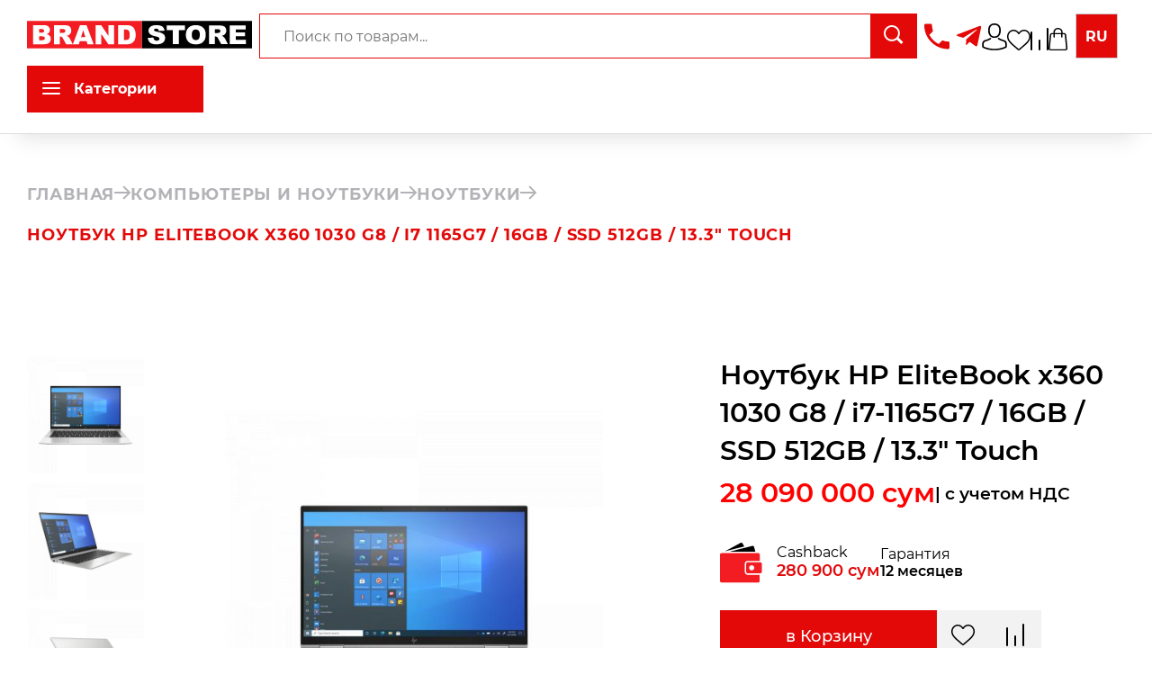

--- FILE ---
content_type: text/html; charset=utf-8
request_url: https://brandstore.uz/productPage/noutbuk-hp-elitebook-x360-1030-g8-i7-1165g7-16gb-ssd-512gb-133-touch
body_size: 42698
content:
<!DOCTYPE html><html lang="ru"><head><meta charSet="utf-8"/><meta name="viewport" content="width=device-width"/><link rel="canonical" href="https://brandstore.uz/productPage/noutbuk-hp-elitebook-x360-1030-g8-i7-1165g7-16gb-ssd-512gb-133-touch"/><title>Ноутбук HP EliteBook x360 1030 G8 - Ташкент, Узбекистан</title><meta name="google-site-verification" content="3kTZ1AFA-Ys6DV-oZgCXUqlfNqsP6r2YJ0mpAmcaL-k"/><meta name="description" content="Ноутбук HP EliteBook x360 1030 G8, i7-1165G7, 16GB, SSD 512GB NVMe, 13.3, Touch по доступной цене в сети магазинов BRANDSTORE.UZ в Ташкенте. Доставка в Узбекистане."/><meta name="keywords" content="ноутбук hp elitebook x360 1030 g8 купить, цена, купить в ташкенте, в узбекистане"/><meta property="og:title" content="Ноутбук HP EliteBook x360 1030 G8 - Ташкент, Узбекистан"/><meta property="og:description" content="Ноутбук HP EliteBook x360 1030 G8, i7-1165G7, 16GB, SSD 512GB NVMe, 13.3, Touch по доступной цене в сети магазинов BRANDSTORE.UZ в Ташкенте. Доставка в Узбекистане."/><meta property="og:image" content="https://api.brandstore.uz/api/product-preview/noutbuk-hp-elitebook-x360-1030-g8-i7-1165g7-16gb-ssd-512gb-133-touch?v=15461"/><meta name="twitter:card" content="summary_large_image"/><meta name="twitter:image" content="https://api.brandstore.uz/api/product-preview/noutbuk-hp-elitebook-x360-1030-g8-i7-1165g7-16gb-ssd-512gb-133-touch"/><meta property="og:url" content="https://brandstore.uz/productPage/noutbuk-hp-elitebook-x360-1030-g8-i7-1165g7-16gb-ssd-512gb-133-touch"/><link rel="icon" type="image/png" sizes="192x192" href="/Favicon/android-icon-192x192.png"/><link rel="icon" type="image/png" sizes="32x32" href="/Favicon/favicon-32x32.png"/><link rel="icon" type="image/png" sizes="96x96" href="/Favicon/favicon-96x96.png"/><link rel="icon" type="image/png" sizes="16x16" href="/Favicon/favicon-16x16.png"/><link rel="manifest" href="/Favicon/manifest.json"/><meta property="og:url" content="https://brandstore.uz"/><meta property="og:type" content="website"/><meta property="og:site_name" content="brandstore.uz"/><meta property="og:locale" content="ru_RU"/><meta name="next-head-count" content="22"/><link rel="icon" href="/static/assets/template/avtech/images/favicon.png" type="image/x-icon"/><meta name="google-site-verification" content="-0Cb60LzIq8xaSu_VPUUgvge7JB5X7wzTSNhq9jvmJU"/><meta name="facebook-domain-verification" content="lyvjjeaulocshy50c8yniv4woal17d"/><script async="" src="https://www.googletagmanager.com/gtag/js?id=G-CY837MR5PP"></script><script>
                            window.dataLayer = window.dataLayer || [];
                            function gtag(){dataLayer.push(arguments);}
                            gtag('js', new Date());
                            gtag('config', 'G-CY837MR5PP');
                        </script><script src="/static/assets/template/avtech/js/facebook.js"></script><noscript><img height="1" width="1" style="display:none" src="https://www.facebook.com/tr?id=302442291277307&amp;ev=PageView&amp;noscript=1"/></noscript><script>(function(w,d,s,l,i){w[l]=w[l]||[];w[l].push({'gtm.start':
                        new Date().getTime(),event:'gtm.js'});var f=d.getElementsByTagName(s)[0],
                        j=d.createElement(s),dl=l!='dataLayer'?'&l='+l:'';j.async=true;j.src=
                        'https://www.googletagmanager.com/gtm.js?id='+i+dl;f.parentNode.insertBefore(j,f);
                        })(window,document,'script','dataLayer','GTM-KVV99ST');</script><script>
                    (function(m,e,t,r,i,k,a){m[i]=m[i]||function(){(m[i].a=m[i].a||[]).push(arguments)};
                      m[i].l=1*new Date();
                      for (var j = 0; j < document.scripts.length; j++) {if (document.scripts[j].src === r) { return; }}
                      k=e.createElement(t),a=e.getElementsByTagName(t)[0],k.async=1,k.src=r,a.parentNode.insertBefore(k,a)})
                      (window, document, "script", "https://mc.yandex.ru/metrika/tag.js", "ym");

                      ym(61408678, "init", {
                            clickmap:true,
                            trackLinks:true,
                            accurateTrackBounce:true,
                            webvisor:true,
                            ecommerce:"dataLayer"
                      });
                    </script><script src="/static/assets/template/avtech/js/no-copy.js"></script><noscript><div><img src="https://mc.yandex.ru/watch/61408678" style="position:absolute;left:-9999px" alt=""/></div></noscript><link rel="preload" href="/_next/static/css/d0df12ececfdfc23.css" as="style"/><link rel="stylesheet" href="/_next/static/css/d0df12ececfdfc23.css" data-n-g=""/><link rel="preload" href="/_next/static/css/6a421d352bf5a4a5.css" as="style"/><link rel="stylesheet" href="/_next/static/css/6a421d352bf5a4a5.css" data-n-p=""/><link rel="preload" href="/_next/static/css/5ebceb635ddfd0f7.css" as="style"/><link rel="stylesheet" href="/_next/static/css/5ebceb635ddfd0f7.css" data-n-p=""/><link rel="preload" href="/_next/static/css/38516c5fab29f1d1.css" as="style"/><link rel="stylesheet" href="/_next/static/css/38516c5fab29f1d1.css"/><link rel="preload" href="/_next/static/css/110d3834a0a45c90.css" as="style"/><link rel="stylesheet" href="/_next/static/css/110d3834a0a45c90.css"/><link rel="preload" href="/_next/static/css/843639c6e16a2db1.css" as="style"/><link rel="stylesheet" href="/_next/static/css/843639c6e16a2db1.css"/><noscript data-n-css=""></noscript><script defer="" nomodule="" src="/_next/static/chunks/polyfills-c67a75d1b6f99dc8.js"></script><script defer="" src="/_next/static/chunks/1025.7fe5acd6b4e28045.js"></script><script defer="" src="/_next/static/chunks/1944.92e658834baecd12.js"></script><script defer="" src="/_next/static/chunks/268-d7dcae0b7c540886.js"></script><script defer="" src="/_next/static/chunks/8445-8f307060d21eb153.js"></script><script defer="" src="/_next/static/chunks/9804-1c77bf7c8c5a727b.js"></script><script defer="" src="/_next/static/chunks/5186-deedd7b9758362e5.js"></script><script defer="" src="/_next/static/chunks/7181-314587c092da6e40.js"></script><script defer="" src="/_next/static/chunks/6274.1f922a0cfc2b5559.js"></script><script defer="" src="/_next/static/chunks/5652.cd25bd89c877de65.js"></script><script defer="" src="/_next/static/chunks/7418.c1b00e06f9d433dd.js"></script><script defer="" src="/_next/static/chunks/675.23be7a84c906e79a.js"></script><script src="/_next/static/chunks/webpack-b170af66babc73c4.js" defer=""></script><script src="/_next/static/chunks/framework-28fdda01b7cdf034.js" defer=""></script><script src="/_next/static/chunks/main-3c634a0e1fbf3868.js" defer=""></script><script src="/_next/static/chunks/pages/_app-9578bb2acf5b0188.js" defer=""></script><script src="/_next/static/chunks/5657-8c41d7f50112174b.js" defer=""></script><script src="/_next/static/chunks/3024-2a70f56429e19f72.js" defer=""></script><script src="/_next/static/chunks/1152-26073587db3b15ff.js" defer=""></script><script src="/_next/static/chunks/241-2a250f4a75d0d33a.js" defer=""></script><script src="/_next/static/chunks/2876-f28d196e9a00fe25.js" defer=""></script><script src="/_next/static/chunks/9519-ae5dc50137b8fdc7.js" defer=""></script><script src="/_next/static/chunks/8245-55baa9e561d78b68.js" defer=""></script><script src="/_next/static/chunks/1565-2ce2f6a68a8dcc91.js" defer=""></script><script src="/_next/static/chunks/6552-2279d3332c19fee2.js" defer=""></script><script src="/_next/static/chunks/2018-337cadc2463038f5.js" defer=""></script><script src="/_next/static/chunks/4474-a380be7ae7c13f70.js" defer=""></script><script src="/_next/static/chunks/4924-55977be4255ee934.js" defer=""></script><script src="/_next/static/chunks/4088-9cc7c6a0ab12bf1c.js" defer=""></script><script src="/_next/static/chunks/pages/productPage/%5Bproduct%5D-db007689e237792b.js" defer=""></script><script src="/_next/static/4W7HNVh7bLaCU1_P3In08/_buildManifest.js" defer=""></script><script src="/_next/static/4W7HNVh7bLaCU1_P3In08/_ssgManifest.js" defer=""></script><style id="jss-server-side">.MuiButtonBase-root {
  color: inherit;
  border: 0;
  cursor: pointer;
  margin: 0;
  display: inline-flex;
  outline: 0;
  padding: 0;
  position: relative;
  align-items: center;
  user-select: none;
  border-radius: 0;
  vertical-align: middle;
  -moz-appearance: none;
  justify-content: center;
  text-decoration: none;
  background-color: transparent;
  -webkit-appearance: none;
  -webkit-tap-highlight-color: transparent;
}
.MuiButtonBase-root::-moz-focus-inner {
  border-style: none;
}
.MuiButtonBase-root.Mui-disabled {
  cursor: default;
  pointer-events: none;
}
@media print {
  .MuiButtonBase-root {
    color-adjust: exact;
  }
}
  .MuiIconButton-root {
    flex: 0 0 auto;
    color: rgba(0, 0, 0, 0.54);
    padding: 12px;
    overflow: visible;
    font-size: 1.5rem;
    text-align: center;
    transition: background-color 150ms cubic-bezier(0.4, 0, 0.2, 1) 0ms;
    border-radius: 50%;
  }
  .MuiIconButton-root:hover {
    background-color: rgba(0, 0, 0, 0.04);
  }
  .MuiIconButton-root.Mui-disabled {
    color: rgba(0, 0, 0, 0.26);
    background-color: transparent;
  }
@media (hover: none) {
  .MuiIconButton-root:hover {
    background-color: transparent;
  }
}
  .MuiIconButton-edgeStart {
    margin-left: -12px;
  }
  .MuiIconButton-sizeSmall.MuiIconButton-edgeStart {
    margin-left: -3px;
  }
  .MuiIconButton-edgeEnd {
    margin-right: -12px;
  }
  .MuiIconButton-sizeSmall.MuiIconButton-edgeEnd {
    margin-right: -3px;
  }
  .MuiIconButton-colorInherit {
    color: inherit;
  }
  .MuiIconButton-colorPrimary {
    color: #E62301;
  }
  .MuiIconButton-colorPrimary:hover {
    background-color: rgba(230, 35, 1, 0.04);
  }
@media (hover: none) {
  .MuiIconButton-colorPrimary:hover {
    background-color: transparent;
  }
}
  .MuiIconButton-colorSecondary {
    color: #E62301;
  }
  .MuiIconButton-colorSecondary:hover {
    background-color: rgba(230, 35, 1, 0.04);
  }
@media (hover: none) {
  .MuiIconButton-colorSecondary:hover {
    background-color: transparent;
  }
}
  .MuiIconButton-sizeSmall {
    padding: 3px;
    font-size: 1.125rem;
  }
  .MuiIconButton-label {
    width: 100%;
    display: flex;
    align-items: inherit;
    justify-content: inherit;
  }

  .jss13 {  }
  .MuiDrawer-docked {
    flex: 0 0 auto;
  }
  .MuiDrawer-paper {
    top: 0;
    flex: 1 0 auto;
    height: 100%;
    display: flex;
    outline: 0;
    z-index: 1200;
    position: fixed;
    overflow-y: auto;
    flex-direction: column;
    -webkit-overflow-scrolling: touch;
  }
  .MuiDrawer-paperAnchorLeft {
    left: 0;
    right: auto;
  }
  .MuiDrawer-paperAnchorRight {
    left: auto;
    right: 0;
  }
  .MuiDrawer-paperAnchorTop {
    top: 0;
    left: 0;
    right: 0;
    bottom: auto;
    height: auto;
    max-height: 100%;
  }
  .MuiDrawer-paperAnchorBottom {
    top: auto;
    left: 0;
    right: 0;
    bottom: 0;
    height: auto;
    max-height: 100%;
  }
  .MuiDrawer-paperAnchorDockedLeft {
    border-right: 1px solid rgba(0, 0, 0, 0.12);
  }
  .MuiDrawer-paperAnchorDockedTop {
    border-bottom: 1px solid rgba(0, 0, 0, 0.12);
  }
  .MuiDrawer-paperAnchorDockedRight {
    border-left: 1px solid rgba(0, 0, 0, 0.12);
  }
  .MuiDrawer-paperAnchorDockedBottom {
    border-top: 1px solid rgba(0, 0, 0, 0.12);
  }
  .jss1 {
    width: 350px;
    height: 100%;
  }
  .jss2 {
    padding: 0;
  }
  .jss3 {
    width: 100%;
    border: none;
    box-shadow: none;
  }
  .jss4 {
    min-height: 35px;
    transition: all 250ms ease;
  }
  .jss5 {
    gap: 0.5em;
    padding: 16px 16px 8px 16px;
    font-weight: 600;
    flex-direction: column;
    background-color: #f5f5f5;
  }
  .jss6 {
    box-shadow: none;
  }
  .jss6:before {
    display: none;
  }
  .jss6.Mui-expanded {
    margin: 0;
  }
  .jss7 {
    padding: 0;
    background: #f5f5f5;
    max-height: 35px;
    min-height: 35px;
    transition: all 250ms ease;
  }
  .jss7.Mui-expanded {
    max-height: 35px;
    min-height: 35px;
  }
  .jss7 .Mui-expanded {
    margin: 0;
    padding: 0;
    align-items: center;
  }
  .jss8 {
    gap: 0.5em;
    padding: 16px 0px 0px 16px;
    font-weight: 600;
    flex-direction: column;
    background-color: #f5f5f5;
  }
  .jss9 {
    padding: 0px;
  }
  .jss11 {
    margin: 16px 0 30px 0;
    display: flex;
    padding: 0 16px;
    align-items: center;
    font-weight: bold;
    justify-content: space-between;
  }
  .jss12 {
    margin: 10px 0;
    font-size: 0.95rem;
    font-weight: bold;
    padding-left: 15px;
  }</style></head><body><div id="__next" data-reactroot=""><nav id="header" class="header_navv__uI0Hi"><div class="header_navbarHeader__75L9b"><div class="header_wrapNavbar__PDs2y"><div class="header_logo__xN9DZ"><a href="/"><svg width="277" height="33" viewBox="0 0 1114 136" fill="none" xmlns="http://www.w3.org/2000/svg"><path d="M1114 0H568V136H1114V0Z" fill="black"></path><path d="M598 84.0409L625.914 82.3489C626.518 86.7355 627.749 90.0776 629.606 92.3753C632.628 96.0934 636.946 97.9525 642.559 97.9525C646.747 97.9525 649.963 97.0125 652.209 95.1326C654.497 93.2109 655.641 90.9967 655.641 88.4901C655.641 86.1088 654.562 83.9782 652.403 82.0983C650.244 80.2183 645.236 78.4428 637.377 76.7718C624.511 73.9727 615.336 70.2546 609.852 65.6174C604.325 60.9802 601.562 55.0688 601.562 47.8832C601.562 43.1625 602.965 38.7133 605.772 34.5356C608.622 30.3162 612.874 27.0158 618.531 24.6346C624.23 22.2115 632.023 21 641.911 21C654.044 21 663.284 23.1933 669.631 27.5798C676.021 31.9246 679.82 38.8595 681.029 48.3846L653.374 49.9512C652.64 45.8153 651.086 42.8074 648.711 40.9274C646.38 39.0475 643.142 38.1075 638.997 38.1075C635.586 38.1075 633.017 38.8177 631.289 40.2381C629.562 41.6168 628.699 43.3087 628.699 45.314C628.699 46.7762 629.411 48.0921 630.836 49.2619C632.218 50.4734 635.499 51.6014 640.68 52.6458C653.504 55.3195 662.679 58.035 668.206 60.7922C673.776 63.5077 677.813 66.8916 680.317 70.9439C682.864 74.9963 684.138 79.529 684.138 84.5422C684.138 90.4327 682.454 95.8637 679.086 100.835C675.719 105.807 671.012 109.587 664.967 112.177C658.923 114.726 651.302 116 642.105 116C625.957 116 614.774 112.992 608.557 106.976C602.339 100.96 598.82 93.3153 598 84.0409Z" fill="#FEFEFE"></path><path d="M692.299 22.5666H781.481V45.2513H751.559V114.433H722.22V45.2513H692.299V22.5666Z" fill="#FEFEFE"></path><path d="M786.597 68.5627C786.597 53.5649 790.915 41.8883 799.55 33.533C808.186 25.1777 820.21 21 835.624 21C851.427 21 863.603 25.115 872.152 33.345C880.701 41.5332 884.976 53.0218 884.976 67.8107C884.976 78.5473 883.098 87.3621 879.341 94.2553C875.628 101.107 870.231 106.454 863.15 110.297C856.112 114.099 847.325 116 836.79 116C826.082 116 817.209 114.35 810.172 111.049C803.177 107.749 797.499 102.527 793.138 95.3832C788.777 88.2394 786.597 79.2993 786.597 68.5627ZM815.936 68.688C815.936 77.9624 817.706 84.6258 821.247 88.6781C824.83 92.7304 829.688 94.7566 835.819 94.7566C842.123 94.7566 847.002 92.7722 850.456 88.8034C853.91 84.8347 855.637 77.7117 855.637 67.4347C855.637 58.7869 853.824 52.4787 850.197 48.5099C846.613 44.4993 841.734 42.4941 835.56 42.4941C829.644 42.4941 824.895 44.5202 821.311 48.5726C817.728 52.6249 815.936 59.33 815.936 68.688Z" fill="#FEFEFE"></path><path d="M901.167 114.433V22.5666H950.065C959.132 22.5666 966.062 23.3186 970.855 24.8226C975.647 26.3265 979.512 29.1255 982.448 33.2197C985.384 37.272 986.852 42.2225 986.852 48.0712C986.852 53.168 985.729 57.5754 983.484 61.2935C981.239 64.9699 978.152 67.9569 974.223 70.2546C971.718 71.7168 968.286 72.9283 963.925 73.8892C967.422 75.0172 969.97 76.1451 971.567 77.2731C972.647 78.0251 974.201 79.6335 976.23 82.0983C978.303 84.5631 979.684 86.4639 980.375 87.8008L994.559 114.433H961.399L945.726 86.3595C943.74 82.7249 941.969 80.3646 940.415 79.2784C938.299 77.858 935.903 77.1478 933.226 77.1478H930.635V114.433H901.167ZM930.635 59.7896H943.006C944.344 59.7896 946.935 59.3718 950.777 58.5363C952.72 58.1603 954.296 57.1994 955.505 55.6537C956.757 54.108 957.384 52.3325 957.384 50.3272C957.384 47.361 956.412 45.0842 954.469 43.4967C952.526 41.9092 948.878 41.1154 943.524 41.1154H930.635V59.7896Z" fill="#FEFEFE"></path><path d="M1003.95 22.5666H1082.58V42.1807H1033.35V56.7817H1079.01V75.5185H1033.35V93.6286H1084V114.433H1003.95V22.5666Z" fill="#FEFEFE"></path><path d="M568 0H0V136H568V0Z" fill="#F21C22"></path><path d="M30 21H84.9329C94.0884 21 101.106 23.2681 105.986 27.8042C110.909 32.3404 113.371 37.9566 113.371 44.6528C113.371 50.269 111.622 55.0859 108.124 59.1037C105.792 61.7822 102.38 63.899 97.8888 65.4543C104.712 67.096 109.722 69.9256 112.918 73.9434C116.157 77.9179 117.776 82.9293 117.776 88.9775C117.776 93.9025 116.632 98.3306 114.343 102.262C112.054 106.193 108.923 109.304 104.95 111.593C102.488 113.019 98.7741 114.056 93.8077 114.704C87.2002 115.568 82.8168 116 80.6575 116H30V21ZM59.6042 58.2613H72.3657C76.9435 58.2613 80.1177 57.4836 81.8883 55.9284C83.7021 54.3299 84.609 52.0402 84.609 49.0593C84.609 46.2945 83.7021 44.1344 81.8883 42.5791C80.1177 41.0239 77.0082 40.2462 72.5601 40.2462H59.6042V58.2613ZM59.6042 95.5873H74.5682C79.621 95.5873 83.1839 94.7017 85.2568 92.9304C87.3298 91.116 88.3662 88.6967 88.3662 85.6726C88.3662 82.8645 87.3298 80.618 85.2568 78.9332C83.2271 77.2051 79.6426 76.3411 74.5034 76.3411H59.6042V95.5873Z" fill="#FEFEFE"></path><path d="M133.582 116V21H182.491C191.56 21 198.491 21.7776 203.285 23.3329C208.079 24.8881 211.944 27.7826 214.88 32.0164C217.817 36.2069 219.285 41.3263 219.285 47.3745C219.285 52.6451 218.163 57.2028 215.917 61.0477C213.671 64.8495 210.583 67.9384 206.653 70.3145C204.149 71.8265 200.715 73.0794 196.353 74.073C199.852 75.2394 202.4 76.4059 203.997 77.5723C205.077 78.3499 206.632 80.0132 208.662 82.5621C210.734 85.111 212.116 87.0766 212.807 88.4591L226.994 116H193.827L178.15 86.9686C176.164 83.2101 174.393 80.7692 172.839 79.646C170.722 78.1771 168.326 77.4427 165.648 77.4427H163.057V116H133.582ZM163.057 59.4925H175.43C176.769 59.4925 179.36 59.0605 183.203 58.1965C185.147 57.8076 186.723 56.814 187.932 55.2156C189.185 53.6171 189.811 51.781 189.811 49.7074C189.811 46.6401 188.839 44.2856 186.896 42.6439C184.952 41.0023 181.303 40.1814 175.948 40.1814H163.057V59.4925Z" fill="#FEFEFE"></path><path d="M294.883 100.318H261.457L256.857 116H226.865L262.558 21H294.559L330.252 116H299.547L294.883 100.318ZM288.729 79.7756L278.235 45.6248L267.805 79.7756H288.729Z" fill="#FEFEFE"></path><path d="M339.905 21H367.306L403.065 73.5546V21H430.725V116H403.065L367.501 63.8342V116H339.905V21Z" fill="#FEFEFE"></path><path d="M450.613 21H494.209C502.803 21 509.735 22.1664 515.003 24.4993C520.315 26.8322 524.699 30.1803 528.154 34.5437C531.608 38.907 534.113 43.9832 535.668 49.7722C537.223 55.5612 538 61.6958 538 68.176C538 78.3283 536.834 86.2126 534.502 91.8288C532.213 97.4018 529.017 102.089 524.915 105.891C520.812 109.649 516.407 112.155 511.7 113.408C505.265 115.136 499.435 116 494.209 116H450.613V21ZM479.958 42.5143V94.4209H487.148C493.281 94.4209 497.642 93.7513 500.234 92.412C502.825 91.0296 504.855 88.6535 506.323 85.2838C507.791 81.8708 508.525 76.3627 508.525 68.7592C508.525 58.6933 506.884 51.8026 503.602 48.0873C500.32 44.372 494.878 42.5143 487.278 42.5143H479.958Z" fill="#FEFEFE"></path></svg></a></div><div class="header_mobile__eMjtY"><nav class="MuiBox-root jss13"><button class="MuiButtonBase-root MuiIconButton-root jss9" tabindex="0" type="button"><span class="MuiIconButton-label"><svg fill="#000000" width="38" height="38" viewBox="0 0 52 52" xmlns="http://www.w3.org/2000/svg"><path d="M50,12.5H2a2,2,0,0,1,0-4H50a2,2,0,0,1,0,4Z"></path><path d="M50,28H2a2,2,0,0,1,0-4H50a2,2,0,0,1,0,4Z"></path><path d="M50,43.5H2a2,2,0,0,1,0-4H50a2,2,0,0,1,0,4Z"></path></svg></span></button></nav></div><div class="burgerWrap"><div class="wrapSearch"><div class="headerSearch"><div class="headerSearchContent"><div class="headerSearchFormContainer"><form autoComplete="off" class="headerSearchForm"><ul class="searchDropdown hidden"></ul><input type="text" autoComplete="off" name="search" value="" required="" class="headerSearchInput" placeholder="Поиск по товарам..."/><button type="submit" class="headerSearchButton"><svg width="22" height="21" viewBox="0 0 22 21" fill="none" xmlns="http://www.w3.org/2000/svg"><path d="M17.8889 8.94444C17.8889 13.8843 13.8843 17.8889 8.94444 17.8889C4.00456 17.8889 0 13.8843 0 8.94444C0 4.00456 4.00456 0 8.94444 0C13.8843 0 17.8889 4.00456 17.8889 8.94444ZM1.99066 8.94444C1.99066 12.7849 5.10397 15.8982 8.94444 15.8982C12.7849 15.8982 15.8982 12.7849 15.8982 8.94444C15.8982 5.10397 12.7849 1.99066 8.94444 1.99066C5.10397 1.99066 1.99066 5.10397 1.99066 8.94444Z" fill="white"></path><line x1="15.0607" y1="14.495" x2="20.5051" y2="19.9394" stroke="white" stroke-width="3"></line></svg></button></form></div></div></div></div></div><div class="header_tel__r6kDi"><a style="cursor:pointer;font-weight:600;font-size:22px" class="header_tel__r6kDi" href="tel:+998712059393"><svg height="31" version="1.1" viewBox="0 0 18 18" width="28" xmlns="http://www.w3.org/2000/svg"><g fill="none" fill-rule="evenodd" id="Page-1" stroke="none" stroke-width="1"><g fill="#e30909" id="Icons-Communication" transform="translate(-85.000000, -126.000000)"><g id="phone" transform="translate(85.000000, 126.000000)"><path d="M3.6,7.8 C5,10.6 7.4,12.9 10.2,14.4 L12.4,12.2 C12.7,11.9 13.1,11.8 13.4,12 C14.5,12.4 15.7,12.6 17,12.6 C17.6,12.6 18,13 18,13.6 L18,17 C18,17.6 17.6,18 17,18 C7.6,18 0,10.4 0,1 C0,0.4 0.4,0 1,0 L4.5,0 C5.1,0 5.5,0.4 5.5,1 C5.5,2.2 5.7,3.4 6.1,4.6 C6.2,4.9 6.1,5.3 5.9,5.6 L3.6,7.8 L3.6,7.8 Z" id="Shape"></path></g></g></g></svg><span>+998 71 205 93 93</span></a></div><div class="header_networks__AMt_s"><a target="_blank" rel="noopener noreferrer" href="https://t.me/brandstore24_bot"><div class="header_authPart__JO4hw"><svg width="28" height="31" viewBox="0 0 25 25" fill="none" xmlns="http://www.w3.org/2000/svg"><g clip-path="url(#clip0_64:494)"><path d="M9.51968 15.3462L9.11835 20.9911C9.69254 20.9911 9.94123 20.7445 10.2394 20.4483L12.9315 17.8755L18.5097 21.9606C19.5327 22.5308 20.2535 22.2305 20.5295 21.0194L24.191 3.86227L24.192 3.86126C24.5165 2.34894 23.6451 1.75756 22.6484 2.12856L1.12609 10.3685C-0.342763 10.9386 -0.320523 11.7575 0.876395 12.1285L6.37878 13.84L19.1597 5.84265C19.7612 5.44435 20.3081 5.66473 19.8583 6.06302L9.51968 15.3462Z" fill="#e30909"></path></g><defs><clipPath id="clip0_64:494"><rect width="24.2618" height="24.2618" fill="#e30909"></rect></clipPath></defs></svg><span>Написать</span></div></a></div><div class="header_authFlex__seUkG"><a target="_blank" rel="noopener noreferrer" href="https://t.me/brandstore24_bot"><div class="header_authPart__JO4hw"><svg width="28" height="31" viewBox="0 0 25 25" fill="none" xmlns="http://www.w3.org/2000/svg"><g clip-path="url(#clip0_64:494)"><path d="M9.51968 15.3462L9.11835 20.9911C9.69254 20.9911 9.94123 20.7445 10.2394 20.4483L12.9315 17.8755L18.5097 21.9606C19.5327 22.5308 20.2535 22.2305 20.5295 21.0194L24.191 3.86227L24.192 3.86126C24.5165 2.34894 23.6451 1.75756 22.6484 2.12856L1.12609 10.3685C-0.342763 10.9386 -0.320523 11.7575 0.876395 12.1285L6.37878 13.84L19.1597 5.84265C19.7612 5.44435 20.3081 5.66473 19.8583 6.06302L9.51968 15.3462Z" fill="#e30909"></path></g><defs><clipPath id="clip0_64:494"><rect width="24.2618" height="24.2618" fill="#e30909"></rect></clipPath></defs></svg><span>Написать</span></div></a><a href="/profile"><div class="header_authPart__JO4hw"><svg width="28" height="31" viewBox="0 0 28 31" fill="none" xmlns="http://www.w3.org/2000/svg"><path d="M13.882 17.104C13.9157 17.104 13.9494 17.104 13.9899 17.104C14.0034 17.104 14.0168 17.104 14.0303 17.104C14.0506 17.104 14.0775 17.104 14.0977 17.104C16.0729 17.073 17.6706 16.4355 18.8503 15.216C21.4456 12.5296 21.0142 7.92432 20.967 7.48483C20.7985 4.18561 19.0997 2.60718 17.6975 1.87058C16.6526 1.31968 15.4325 1.02256 14.0708 0.997803H14.0236C14.0168 0.997803 14.0034 0.997803 13.9966 0.997803H13.9562C13.2079 0.997803 11.7383 1.10922 10.3294 1.84582C8.91379 2.58242 7.18805 4.16085 7.01952 7.48483C6.97234 7.92432 6.5409 12.5296 9.13625 15.216C10.3092 16.4355 11.9069 17.073 13.882 17.104ZM8.81941 7.63958C8.81941 7.62101 8.82615 7.60244 8.82615 7.59006C9.04861 3.15189 12.4799 2.67527 13.9494 2.67527H13.9764C13.9899 2.67527 14.0101 2.67527 14.0303 2.67527C15.8504 2.71241 18.9446 3.3933 19.1536 7.59006C19.1536 7.60863 19.1536 7.6272 19.1604 7.63958C19.1671 7.68291 19.639 11.8921 17.4953 14.108C16.6459 14.987 15.5134 15.4203 14.0236 15.4327C14.0101 15.4327 14.0034 15.4327 13.9899 15.4327C13.9764 15.4327 13.9697 15.4327 13.9562 15.4327C12.4731 15.4203 11.3339 14.987 10.4912 14.108C8.35427 11.9044 8.81267 7.67672 8.81941 7.63958Z" fill="black"></path><path d="M27.8431 24.7424C27.8431 24.7363 27.8431 24.7301 27.8431 24.7239C27.8431 24.6744 27.8363 24.6248 27.8363 24.5691C27.7959 23.3435 27.7082 20.4776 24.7826 19.5615C24.7623 19.5553 24.7354 19.5491 24.7152 19.5429C21.6749 18.8311 19.147 17.2217 19.12 17.2031C18.7088 16.937 18.1425 17.0298 17.8527 17.4074C17.5628 17.785 17.6639 18.3049 18.0751 18.5711C18.1897 18.6454 20.8727 20.36 24.2298 21.1523C25.8005 21.6661 25.9758 23.2073 26.0229 24.6186C26.0229 24.6744 26.0229 24.7239 26.0297 24.7734C26.0364 25.3305 25.996 26.1909 25.8881 26.6861C24.7961 27.2556 20.5154 29.2239 14.0035 29.2239C7.51846 29.2239 3.21085 27.2494 2.11204 26.6799C2.00419 26.1847 1.957 25.3243 1.97048 24.7672C1.97048 24.7177 1.97722 24.6682 1.97722 24.6125C2.02441 23.2012 2.19968 21.6599 3.77037 21.1461C7.12747 20.3538 9.81045 18.633 9.92505 18.5649C10.3363 18.2987 10.4374 17.7788 10.1475 17.4012C9.85764 17.0236 9.29138 16.9308 8.88017 17.1969C8.85321 17.2155 6.33875 18.8249 3.28501 19.5367C3.25804 19.5429 3.23782 19.5491 3.2176 19.5553C0.291932 20.4776 0.204296 23.3435 0.163849 24.5629C0.163849 24.6186 0.163849 24.6682 0.157108 24.7177C0.157108 24.7239 0.157108 24.7301 0.157108 24.7363C0.150367 25.0581 0.143626 26.7108 0.500908 27.5403C0.568319 27.7012 0.68966 27.8374 0.851448 27.9303C1.05368 28.054 5.90058 30.889 14.0102 30.889C22.1198 30.889 26.9667 28.0479 27.1689 27.9303C27.324 27.8374 27.4521 27.7012 27.5195 27.5403C27.8565 26.717 27.8498 25.0643 27.8431 24.7424Z" fill="black"></path></svg><span>Авторизация</span></div></a><a href="/favourites"><div class="header_authPart__JO4hw"><svg width="26" height="23" viewBox="0 0 26 23" fill="none" xmlns="http://www.w3.org/2000/svg"><path d="M13 23C12.6299 23 12.273 22.8667 11.9949 22.6245C10.9445 21.7113 9.9319 20.8531 9.03847 20.0961L9.03391 20.0922C6.41451 17.8727 4.15256 15.9559 2.57874 14.0678C0.819443 11.957 0 9.95565 0 7.76929C0 5.64507 0.732559 3.68534 2.06259 2.25085C3.40849 0.799395 5.25526 0 7.26331 0C8.76413 0 10.1386 0.471787 11.3484 1.40215C11.959 1.87176 12.5124 2.44651 13 3.11691C13.4878 2.44651 14.041 1.87176 14.6518 1.40215C15.8616 0.471787 17.2361 0 18.7369 0C20.7447 0 22.5917 0.799395 23.9376 2.25085C25.2676 3.68534 26 5.64507 26 7.76929C26 9.95565 25.1808 11.957 23.4215 14.0676C21.8476 15.9559 19.5859 17.8725 16.9669 20.0918C16.0719 20.8499 15.0576 21.7095 14.0049 22.6249C13.727 22.8667 13.3699 23 13 23ZM7.26331 1.51437C5.68571 1.51437 4.23647 2.1404 3.18216 3.27726C2.11218 4.43128 1.52284 6.02652 1.52284 7.76929C1.52284 9.60812 2.21017 11.2527 3.75127 13.1016C5.24078 14.8887 7.45631 16.766 10.0216 18.9397L10.0263 18.9437C10.9231 19.7036 11.9397 20.5651 12.9978 21.485C14.0622 20.5634 15.0804 19.7005 15.979 18.9393C18.5441 16.7656 20.7594 14.8887 22.2489 13.1016C23.7898 11.2527 24.4772 9.60812 24.4772 7.76929C24.4772 6.02652 23.8878 4.43128 22.8178 3.27726C21.7637 2.1404 20.3143 1.51437 18.7369 1.51437C17.5812 1.51437 16.5202 1.87965 15.5833 2.59996C14.7484 3.24215 14.1668 4.05397 13.8258 4.62201C13.6504 4.91412 13.3418 5.08847 13 5.08847C12.6582 5.08847 12.3496 4.91412 12.1742 4.62201C11.8334 4.05397 11.2518 3.24215 10.4167 2.59996C9.47983 1.87965 8.41878 1.51437 7.26331 1.51437Z" fill="black"></path></svg><span>Избранное</span></div></a><a href="/compare"><div class="header_authPart__JO4hw"><svg width="20" height="25" viewBox="0 0 20 25" fill="none" xmlns="http://www.w3.org/2000/svg"><rect x="20" width="25" height="2" rx="0.999999" transform="rotate(90 20 0)" fill="black"></rect><rect x="11" y="13" width="12" height="2" rx="1" transform="rotate(90 11 13)" fill="black"></rect><rect x="2" y="4" width="21" height="2" rx="1" transform="rotate(90 2 4)" fill="black"></rect></svg><span>Сравнение</span></div></a><a style="width:100%" href="/cart"><div class="header_authPart__JO4hw"><svg width="22" height="25" viewBox="0 0 22 25" fill="none" xmlns="http://www.w3.org/2000/svg"><path d="M19.6533 7.87362C19.597 7.27182 19.3159 6.72016 18.866 6.31896C18.4162 5.91775 17.8257 5.667 17.1228 5.667H15.6326V4.51354C15.6326 3.25978 15.0703 2.13139 14.1425 1.32899C13.2146 0.501505 11.9494 0 10.5717 0C9.1659 0 7.90067 0.501505 7.00095 1.32899C6.07311 2.13139 5.51079 3.25978 5.51079 4.51354V5.667H4.02063C3.31772 5.667 2.72728 5.91775 2.27742 6.31896C1.82756 6.72016 1.54639 7.27182 1.49016 7.87362L0 22.7182C0 22.7934 0 22.8686 0 22.8937C0 23.4453 0.253046 23.9719 0.702907 24.348C1.12465 24.6991 1.68698 24.9499 2.27742 25H2.30553C2.38988 25 2.47423 25 2.53046 25H18.613C18.6692 25 18.7535 25 18.8379 25C19.4565 24.9499 20.0188 24.6991 20.4405 24.348C20.8904 23.9719 21.1434 23.4453 21.1434 22.8686C21.1434 22.8185 21.1434 22.7683 21.1434 22.6931L19.6533 7.87362ZM7.05718 4.51354C7.05718 3.63591 7.45081 2.85858 8.09748 2.28185C8.74416 1.70512 9.61576 1.35406 10.5998 1.35406C11.5839 1.35406 12.4555 1.70512 13.1022 2.28185C13.7489 2.85858 14.1425 3.63591 14.1425 4.51354V5.667H7.05718V4.51354ZM19.5689 22.8937C19.5689 23.0943 19.4846 23.2698 19.3159 23.3952C19.1472 23.5456 18.8941 23.6459 18.6692 23.671C18.6692 23.671 18.6411 23.671 18.5849 23.671H2.53046C2.47423 23.671 2.44612 23.671 2.44612 23.671H2.418C2.16495 23.6459 1.94002 23.5456 1.77132 23.3952C1.60263 23.2698 1.51828 23.0943 1.51828 22.8937V22.8185L3.00844 7.999C3.03656 7.72317 3.17714 7.47242 3.37395 7.29689C3.54265 7.14644 3.76758 7.04614 4.02063 7.04614H5.51079V10.1053C5.51079 10.4814 5.84818 10.7823 6.26993 10.7823C6.69167 10.7823 7.02907 10.4814 7.02907 10.1053V7.04614H14.0581V10.1053C14.0581 10.4814 14.3955 10.7823 14.8173 10.7823C15.239 10.7823 15.5764 10.4814 15.5764 10.1053V7.04614H17.0666C17.3196 7.04614 17.5445 7.14644 17.7132 7.29689C17.9101 7.47242 18.0506 7.72317 18.0788 7.999L19.5689 22.8435V22.8937Z" fill="#000"></path></svg><span>Корзина</span></div></a></div><div class="header_languageSwitcher__kbMCz"><style data-emotion="css 1azjrgn-container">.css-1azjrgn-container{position:relative;box-sizing:border-box;display:-webkit-box;display:-webkit-flex;display:-ms-flexbox;display:flex;min-height:100%;}</style><div class=" css-1azjrgn-container"><style data-emotion="css 7pg0cj-a11yText">.css-7pg0cj-a11yText{z-index:9999;border:0;clip:rect(1px, 1px, 1px, 1px);height:1px;width:1px;position:absolute;overflow:hidden;padding:0;white-space:nowrap;}</style><span id="react-select-266125-live-region" class="css-7pg0cj-a11yText"></span><span aria-live="polite" aria-atomic="false" aria-relevant="additions text" class="css-7pg0cj-a11yText"></span><style data-emotion="css un6e4g-control">.css-un6e4g-control{-webkit-align-items:center;-webkit-box-align:center;-ms-flex-align:center;align-items:center;cursor:default;display:-webkit-box;display:-webkit-flex;display:-ms-flexbox;display:flex;-webkit-box-flex-wrap:wrap;-webkit-flex-wrap:wrap;-ms-flex-wrap:wrap;flex-wrap:wrap;-webkit-box-pack:justify;-webkit-justify-content:space-between;justify-content:space-between;min-height:38px;outline:0!important;position:relative;-webkit-transition:all 100ms;transition:all 100ms;background-color:hsl(0, 0%, 100%);border-color:hsl(0, 0%, 80%);border-radius:0px;border-style:solid;border-width:1px;box-sizing:border-box;background:#e30909;}.css-un6e4g-control:hover{border-color:hsl(0, 0%, 70%);}</style><div class=" css-un6e4g-control"><style data-emotion="css 14rblvl">.css-14rblvl{-webkit-align-items:center;-webkit-box-align:center;-ms-flex-align:center;align-items:center;display:grid;-webkit-flex:1;-ms-flex:1;flex:1;-webkit-box-flex-wrap:wrap;-webkit-flex-wrap:wrap;-ms-flex-wrap:wrap;flex-wrap:wrap;-webkit-overflow-scrolling:touch;position:relative;overflow:hidden;padding:2px 8px;box-sizing:border-box;background:#e30909;min-height:inherit;color:white;width:100%;}</style><div class=" css-14rblvl"><style data-emotion="css tnldtd-placeholder">.css-tnldtd-placeholder{grid-area:1/1/2/3;color:white;margin-left:2px;margin-right:2px;box-sizing:border-box;font-weight:800;}</style><div class=" css-tnldtd-placeholder" id="react-select-266125-placeholder">RU</div><style data-emotion="css 1hac4vs-dummyInput">.css-1hac4vs-dummyInput{background:0;border:0;caret-color:transparent;font-size:inherit;grid-area:1/1/2/3;outline:0;padding:0;width:1px;color:transparent;left:-100px;opacity:0;position:relative;-webkit-transform:scale(.01);-moz-transform:scale(.01);-ms-transform:scale(.01);transform:scale(.01);}</style><input id="react-select-266125-input" tabindex="0" inputMode="none" value="" aria-autocomplete="list" aria-expanded="false" aria-haspopup="true" role="combobox" aria-readonly="true" aria-describedby="react-select-266125-placeholder" class="css-1hac4vs-dummyInput"/></div><style data-emotion="css 1wy0on6">.css-1wy0on6{-webkit-align-items:center;-webkit-box-align:center;-ms-flex-align:center;align-items:center;-webkit-align-self:stretch;-ms-flex-item-align:stretch;align-self:stretch;display:-webkit-box;display:-webkit-flex;display:-ms-flexbox;display:flex;-webkit-flex-shrink:0;-ms-flex-negative:0;flex-shrink:0;box-sizing:border-box;}</style><div class=" css-1wy0on6"></div></div></div></div></div><div class="header_navbarFooter__hmt2z"><div class="header_hideDesk__sSsgG"><div class="header_categoryBtn__L4_U2"><button style="display:flex;align-items:center;cursor:pointer;z-index:39"><svg width="20" height="16" fill="none" xmlns="http://www.w3.org/2000/svg"><rect width="20" height="2" rx="1" fill="#fff"></rect><rect y="6" width="20" height="2" rx="1" fill="#fff"></rect><rect y="12" width="20" height="2" rx="1" fill="#fff"></rect></svg><span class="header_nameBtn__4VvwI">Категории</span></button></div></div><div class="navigationCategory_innerNav___H_6y"></div></div></div><div class="undefined header"></div></nav><div></div><div></div><div class="container-fluid"><div class="row"><div class="col-12"></div></div></div><div class="containerFluid"><div class="openProduct_routeLink__tvtLQ"><div class="openProduct_routeTitle__Ph3KT"><span class="openProduct_title__667QR"></span></div><div></div><div class="openProduct_routeTitle__Ph3KT"><span class="openProduct_title__667QR"></span></div><div></div><div class="openProduct_routeTitle__Ph3KT"><span class="openProduct_title__667QR"></span></div></div><div class="openProduct_productImage__ctPt0"><div class="openProduct_sliderProduct__9x3dv"><div class="swiper mySwiperThumbs"><div class="swiper-wrapper"><div class="swiper-slide" style="cursor:pointer"><img src="https://dl.bs365.uz/storage/products/15461/RuqCCOhizjRMOYI3btuU-medium_default.jpg"/></div><div class="swiper-slide" style="cursor:pointer"><img src="https://dl.bs365.uz/storage/products/15461/Cm3TjCaeUXTJViJLhShv-medium_default.jpg"/></div><div class="swiper-slide" style="cursor:pointer"><img src="https://dl.bs365.uz/storage/products/15461/i6xcOa4FLQgPggDQzspX-medium_default.jpg"/></div></div></div><div class="swiper mySwiperProduct" style="--swiper-navigation-color:#fff;--swiper-pagination-color:#fff"><div class="swiper-button-prev"></div><div class="swiper-button-next"></div><div class="swiper-wrapper"><div class="swiper-slide"><div class="gallery-item"><div style="display:flex"><img src="https://dl.bs365.uz/storage/products/15461/RuqCCOhizjRMOYI3btuU-medium_default.jpg" alt="Ноутбук HP EliteBook x360 1030 G8 / i7-1165G7 / 16GB / SSD 512GB / 13.3&quot; Touch в Ташкенте - фото"/></div><svg width="24" height="24" viewBox="0 0 24 24" fill="none" xmlns="http://www.w3.org/2000/svg"><path d="M21.7555 20.6065L18.3182 17.2458L18.2376 17.1233C18.0878 16.9742 17.883 16.8902 17.6692 16.8902C17.4554 16.8902 17.2505 16.9742 17.1007 17.1233C14.1795 19.8033 9.67815 19.949 6.58201 17.4637C3.48586 14.9784 2.75567 10.6334 4.87568 7.31017C6.9957 3.98697 11.3081 2.71685 14.9528 4.34214C18.5976 5.96743 20.4438 9.98379 19.267 13.7276C19.1823 13.9981 19.2515 14.2922 19.4487 14.4992C19.6459 14.7062 19.9411 14.7946 20.223 14.7311C20.505 14.6676 20.7309 14.4619 20.8156 14.1914C22.2224 9.74864 20.0977 4.96755 15.8161 2.94106C11.5345 0.914562 6.38084 2.25082 3.68905 6.08542C0.99727 9.92001 1.57518 15.1021 5.04893 18.2795C8.52268 21.4569 13.8498 21.6759 17.5841 18.7949L20.6277 21.7705C20.942 22.0765 21.4502 22.0765 21.7645 21.7705C22.0785 21.4602 22.0785 20.9606 21.7645 20.6503L21.7555 20.6065Z" fill="#200E32"></path></svg></div></div><div class="swiper-slide"><div class="gallery-item"><div style="display:flex"><img src="https://dl.bs365.uz/storage/products/15461/Cm3TjCaeUXTJViJLhShv-medium_default.jpg" alt="Ноутбук HP EliteBook x360 1030 G8 / i7-1165G7 / 16GB / SSD 512GB / 13.3&quot; Touch в Ташкенте - фото"/></div><svg width="24" height="24" viewBox="0 0 24 24" fill="none" xmlns="http://www.w3.org/2000/svg"><path d="M21.7555 20.6065L18.3182 17.2458L18.2376 17.1233C18.0878 16.9742 17.883 16.8902 17.6692 16.8902C17.4554 16.8902 17.2505 16.9742 17.1007 17.1233C14.1795 19.8033 9.67815 19.949 6.58201 17.4637C3.48586 14.9784 2.75567 10.6334 4.87568 7.31017C6.9957 3.98697 11.3081 2.71685 14.9528 4.34214C18.5976 5.96743 20.4438 9.98379 19.267 13.7276C19.1823 13.9981 19.2515 14.2922 19.4487 14.4992C19.6459 14.7062 19.9411 14.7946 20.223 14.7311C20.505 14.6676 20.7309 14.4619 20.8156 14.1914C22.2224 9.74864 20.0977 4.96755 15.8161 2.94106C11.5345 0.914562 6.38084 2.25082 3.68905 6.08542C0.99727 9.92001 1.57518 15.1021 5.04893 18.2795C8.52268 21.4569 13.8498 21.6759 17.5841 18.7949L20.6277 21.7705C20.942 22.0765 21.4502 22.0765 21.7645 21.7705C22.0785 21.4602 22.0785 20.9606 21.7645 20.6503L21.7555 20.6065Z" fill="#200E32"></path></svg></div></div><div class="swiper-slide"><div class="gallery-item"><div style="display:flex"><img src="https://dl.bs365.uz/storage/products/15461/i6xcOa4FLQgPggDQzspX-medium_default.jpg" alt="Ноутбук HP EliteBook x360 1030 G8 / i7-1165G7 / 16GB / SSD 512GB / 13.3&quot; Touch в Ташкенте - фото"/></div><svg width="24" height="24" viewBox="0 0 24 24" fill="none" xmlns="http://www.w3.org/2000/svg"><path d="M21.7555 20.6065L18.3182 17.2458L18.2376 17.1233C18.0878 16.9742 17.883 16.8902 17.6692 16.8902C17.4554 16.8902 17.2505 16.9742 17.1007 17.1233C14.1795 19.8033 9.67815 19.949 6.58201 17.4637C3.48586 14.9784 2.75567 10.6334 4.87568 7.31017C6.9957 3.98697 11.3081 2.71685 14.9528 4.34214C18.5976 5.96743 20.4438 9.98379 19.267 13.7276C19.1823 13.9981 19.2515 14.2922 19.4487 14.4992C19.6459 14.7062 19.9411 14.7946 20.223 14.7311C20.505 14.6676 20.7309 14.4619 20.8156 14.1914C22.2224 9.74864 20.0977 4.96755 15.8161 2.94106C11.5345 0.914562 6.38084 2.25082 3.68905 6.08542C0.99727 9.92001 1.57518 15.1021 5.04893 18.2795C8.52268 21.4569 13.8498 21.6759 17.5841 18.7949L20.6277 21.7705C20.942 22.0765 21.4502 22.0765 21.7645 21.7705C22.0785 21.4602 22.0785 20.9606 21.7645 20.6503L21.7555 20.6065Z" fill="#200E32"></path></svg></div></div></div></div><div style="overflow:hidden"></div></div><div class="openProduct_aboutProduct__EXFYX"><div><div><h2 class="openProduct_nameProduct__72pnM">Ноутбук HP EliteBook x360 1030 G8 / i7-1165G7 / 16GB / SSD 512GB / 13.3&quot; Touch</h2><div class="openProduct_wrapPrice__zal7P"><div class="openProduct_wrapDel__dqp9u"><div class="openProduct_wrapDel__dqp9u"><div class="openProduct_productPrice__dPfMF">28 090 000<!-- --> <!-- -->сум</div><span class="openProduct_ndsItem__l04FW">| c учетом НДС</span></div></div></div><div class="openProduct_cashWrap__AUIVq"><div class="openProduct_cashbackItem__youSI"><svg width="47" height="45" viewBox="0 0 47 45" fill="none" xmlns="http://www.w3.org/2000/svg"><path d="M22.7921 0.212487L5.42285 9.62584L6.18677 9.43486L26.9384 4.17283L25.1793 0.926152C24.7169 0.066738 23.6464 -0.249939 22.7921 0.212487Z" fill="black"></path><path d="M39.2464 10.053L37.9297 4.85629C37.7286 4.05719 37.0099 3.52948 36.2259 3.52948C36.0852 3.52948 35.9394 3.54455 35.7937 3.58476L27.7273 5.63026L10.2676 10.058H30.1246H39.2464V10.053Z" fill="black"></path><path d="M27.4761 32.3274V23.482C27.4761 21.6375 28.9738 20.1398 30.8183 20.1398H41.8047H42.634H43.4632H44.1266V13.3198C44.1266 12.3498 43.3376 11.5607 42.3676 11.5607H41.287H40.4578H39.6285H30.9439H6.72454H5.89528H5.06602H1.8495H1.75903C1.1107 11.5607 0.547814 11.9125 0.241239 12.4302C0.0904646 12.6915 0 12.9931 0 13.3198V13.6012V42.4946C0 43.4646 0.789053 44.2536 1.75903 44.2536H42.3626C43.3326 44.2536 44.1216 43.4646 44.1216 42.4946V35.6746H30.8183C28.9738 35.6746 27.4761 34.1719 27.4761 32.3274Z" fill="#F21C22"></path><path d="M45.6347 21.9742C45.4085 21.8386 45.1522 21.7581 44.8808 21.733C44.8306 21.728 44.7853 21.728 44.7351 21.728H44.127H43.8656H43.0364H41.0461H30.8186C29.8486 21.728 29.0596 22.517 29.0596 23.487V32.3324C29.0596 33.3024 29.8486 34.0915 30.8186 34.0915H44.127H44.7351C44.7853 34.0915 44.8306 34.0863 44.8808 34.0863C45.1522 34.0663 45.4085 33.9808 45.6347 33.8452C46.1473 33.5386 46.4941 32.9756 46.4941 32.3324V23.487C46.4941 22.8437 46.1473 22.2809 45.6347 21.9742ZM35.2061 30.7594C33.6331 30.7594 32.3515 29.4828 32.3515 27.9046C32.3515 26.3316 33.628 25.05 35.2061 25.05C36.7792 25.05 38.0608 26.3266 38.0608 27.9046C38.0608 29.4828 36.7842 30.7594 35.2061 30.7594Z" fill="#F21C22"></path></svg><div class="openProduct_cashWrapTitle__f4_jf"><span>Cashback</span><span class="openProduct_redTest__jueld">280 900<!-- --> <!-- -->сум</span></div></div><div class="openProduct_cashWrapTitle__f4_jf"><span>Гарантия</span><span class="openProduct_boldTest___bra7">12 месяцев</span></div></div></div></div><div class="openProduct_orderBtns__uUEYT"><div class="openProduct_wrapBtns__rOBWy"><button class="orderBtn2" style="cursor:pointer;padding:0 10px;display:flex;justify-content:center;align-items:center;gap:5px">в Корзину</button><div class="openProduct_btnFeature__dB5SY"><button style="cursor:pointer" class="favoriteBtn "><svg width="26" height="23" viewBox="0 0 26 23" fill="none" xmlns="http://www.w3.org/2000/svg"><path d="M13 23C12.6299 23 12.273 22.8667 11.9949 22.6245C10.9445 21.7113 9.9319 20.8531 9.03847 20.0961L9.03391 20.0922C6.41451 17.8727 4.15256 15.9559 2.57874 14.0678C0.819443 11.957 0 9.95565 0 7.76929C0 5.64507 0.732559 3.68534 2.06259 2.25085C3.40849 0.799395 5.25526 0 7.26331 0C8.76413 0 10.1386 0.471787 11.3484 1.40215C11.959 1.87176 12.5124 2.44651 13 3.11691C13.4878 2.44651 14.041 1.87176 14.6518 1.40215C15.8616 0.471787 17.2361 0 18.7369 0C20.7447 0 22.5917 0.799395 23.9376 2.25085C25.2676 3.68534 26 5.64507 26 7.76929C26 9.95565 25.1808 11.957 23.4215 14.0676C21.8476 15.9559 19.5859 17.8725 16.9669 20.0918C16.0719 20.8499 15.0576 21.7095 14.0049 22.6249C13.727 22.8667 13.3699 23 13 23ZM7.26331 1.51437C5.68571 1.51437 4.23647 2.1404 3.18216 3.27726C2.11218 4.43128 1.52284 6.02652 1.52284 7.76929C1.52284 9.60812 2.21017 11.2527 3.75127 13.1016C5.24078 14.8887 7.45631 16.766 10.0216 18.9397L10.0263 18.9437C10.9231 19.7036 11.9397 20.5651 12.9978 21.485C14.0622 20.5634 15.0804 19.7005 15.979 18.9393C18.5441 16.7656 20.7594 14.8887 22.2489 13.1016C23.7898 11.2527 24.4772 9.60812 24.4772 7.76929C24.4772 6.02652 23.8878 4.43128 22.8178 3.27726C21.7637 2.1404 20.3143 1.51437 18.7369 1.51437C17.5812 1.51437 16.5202 1.87965 15.5833 2.59996C14.7484 3.24215 14.1668 4.05397 13.8258 4.62201C13.6504 4.91412 13.3418 5.08847 13 5.08847C12.6582 5.08847 12.3496 4.91412 12.1742 4.62201C11.8334 4.05397 11.2518 3.24215 10.4167 2.59996C9.47983 1.87965 8.41878 1.51437 7.26331 1.51437Z" fill="black"></path></svg></button><button style="cursor:pointer" class="compareBtn "><svg width="20" height="25" viewBox="0 0 20 25" fill="none" xmlns="http://www.w3.org/2000/svg"><rect x="20" width="25" height="2" rx="0.999999" transform="rotate(90 20 0)" fill="black"></rect><rect x="11" y="13" width="12" height="2" rx="1" transform="rotate(90 11 13)" fill="black"></rect><rect x="2" y="4" width="21" height="2" rx="1" transform="rotate(90 2 4)" fill="black"></rect></svg></button></div></div><button class="modalSide">Купить в рассрочку</button><div><div class="mobileVersion_main__RP568"></div></div><button class="modalButton">Купить в рассрочку</button><div class="modalPart"></div></div></div></div></div><div class="openProduct_opisaniyaProduct__Md7Jp"><div class="containerFluid"><div class="openProduct_preview__EswhZ"><h3>Описание</h3><div></div></div></div><div class="openProduct_opisani__KJwYD"><div class="openProduct_innerCon__IEdY6"><div class="openProduct_headerCharacter__dTxy6"><div class="containerFluid"><h3 class="openProduct_head__hzaWH">Характеристики</h3></div></div><div class="containerFluid"><div class="featuree"><div class="openProduct_featuresItem__oLfEX"><span>Тип дисплея</span><strong>Сенсорный</strong></div><div class="openProduct_featuresItem__oLfEX"><span>Тип матрицы экрана</span><strong>IPS</strong></div><div class="openProduct_featuresItem__oLfEX"><span>Частота обновления экрана</span><strong>60 Гц</strong></div><div class="openProduct_featuresItem__oLfEX"><span>Объем оперативной памяти</span><strong>16 Гб</strong></div><div class="openProduct_featuresItem__oLfEX"><span>Объем накопителя</span><strong>512 Гб</strong></div><div class="openProduct_featuresItem__oLfEX"><span>Тип накопителя</span><strong>SSD</strong></div><div class="openProduct_featuresItem__oLfEX"><span>Слот расширение ОЗУ</span><strong>Есть</strong></div><div class="openProduct_featuresItem__oLfEX"><span>Видеокарта</span><strong>Intel UHD Graphics</strong></div><div class="openProduct_featuresItem__oLfEX"><span>Разрешение экрана</span><strong>1920x1080</strong></div><div class="openProduct_featuresItem__oLfEX"><span>Подсветка клавиатуры</span><strong>Есть</strong></div><div class="openProduct_featuresItem__oLfEX"><span>Материал корпуса</span><strong>Алюминий</strong></div><div class="openProduct_featuresItem__oLfEX"><span>Частота оперативной памяти</span><strong>4266 МГц</strong></div><div class="openProduct_featuresItem__oLfEX"><span>Тип оперативной памяти</span><strong>LPDDR4X</strong></div><div class="openProduct_featuresItem__oLfEX"><span>Диагональ экрана</span><strong>13.3&quot;</strong></div><div class="openProduct_featuresItem__oLfEX"><span>Вес</span><strong>1.25 Кг</strong></div><div class="openProduct_featuresItem__oLfEX"><span>Процессор</span><strong>Intel Core i7 1165G7</strong></div><div class="openProduct_featuresItem__oLfEX"><span>Тип видеокарты</span><strong>Интегрированная</strong></div></div></div></div></div></div><div><div class="containerFluid"><p class="similarProduct_nameE__RhnxC">Похожие товары</p><div class="similarProduct_cartsPartS__af8bc"></div></div></div><footer class="footer_footerBckgr__iCl2t"><div class="containerFluid"><div class="footer_footerItems__aCEbj"><div class="footer_aboutPart__J2wbW"><div class="footer_logoBrand__3G7ej"><svg width="268" height="33" viewBox="0 0 1114 136" fill="none" xmlns="http://www.w3.org/2000/svg"><path d="M573 5H1109V131H573V5Z" stroke="white" stroke-width="10"></path><path d="M598 84.0409L625.914 82.3489C626.518 86.7355 627.749 90.0776 629.606 92.3753C632.628 96.0934 636.946 97.9525 642.559 97.9525C646.747 97.9525 649.963 97.0125 652.209 95.1326C654.497 93.2109 655.641 90.9967 655.641 88.4901C655.641 86.1088 654.562 83.9782 652.403 82.0983C650.244 80.2183 645.236 78.4428 637.377 76.7718C624.511 73.9727 615.336 70.2546 609.852 65.6174C604.325 60.9802 601.562 55.0688 601.562 47.8832C601.562 43.1625 602.965 38.7133 605.772 34.5356C608.622 30.3162 612.874 27.0158 618.531 24.6346C624.23 22.2115 632.023 21 641.911 21C654.044 21 663.284 23.1933 669.631 27.5798C676.021 31.9246 679.82 38.8595 681.029 48.3846L653.374 49.9512C652.64 45.8153 651.086 42.8074 648.711 40.9274C646.38 39.0475 643.142 38.1075 638.997 38.1075C635.586 38.1075 633.017 38.8177 631.289 40.2381C629.562 41.6168 628.699 43.3087 628.699 45.314C628.699 46.7762 629.411 48.0921 630.836 49.2619C632.218 50.4734 635.499 51.6014 640.68 52.6458C653.504 55.3195 662.679 58.035 668.206 60.7922C673.776 63.5077 677.813 66.8916 680.317 70.9439C682.864 74.9963 684.138 79.529 684.138 84.5422C684.138 90.4327 682.454 95.8637 679.086 100.835C675.719 105.807 671.012 109.587 664.967 112.177C658.923 114.726 651.302 116 642.105 116C625.957 116 614.774 112.992 608.557 106.976C602.339 100.96 598.82 93.3153 598 84.0409Z" fill="#FEFEFE"></path><path d="M692.299 22.5666H781.481V45.2513H751.559V114.433H722.22V45.2513H692.299V22.5666Z" fill="#FEFEFE"></path><path d="M786.597 68.5627C786.597 53.5649 790.915 41.8883 799.55 33.533C808.186 25.1777 820.21 21 835.624 21C851.427 21 863.603 25.115 872.152 33.345C880.701 41.5332 884.976 53.0218 884.976 67.8107C884.976 78.5473 883.098 87.3621 879.341 94.2553C875.628 101.107 870.231 106.454 863.15 110.297C856.112 114.099 847.325 116 836.79 116C826.082 116 817.209 114.35 810.172 111.049C803.177 107.749 797.499 102.527 793.138 95.3832C788.777 88.2394 786.597 79.2993 786.597 68.5627ZM815.936 68.688C815.936 77.9624 817.706 84.6258 821.247 88.6781C824.83 92.7304 829.688 94.7566 835.819 94.7566C842.123 94.7566 847.002 92.7722 850.456 88.8034C853.91 84.8347 855.637 77.7117 855.637 67.4347C855.637 58.7869 853.824 52.4787 850.197 48.5099C846.613 44.4993 841.734 42.4941 835.56 42.4941C829.644 42.4941 824.895 44.5202 821.311 48.5726C817.728 52.6249 815.936 59.33 815.936 68.688Z" fill="#FEFEFE"></path><path d="M901.167 114.433V22.5666H950.065C959.132 22.5666 966.062 23.3186 970.855 24.8226C975.647 26.3265 979.512 29.1255 982.448 33.2197C985.384 37.272 986.852 42.2225 986.852 48.0712C986.852 53.168 985.729 57.5754 983.484 61.2935C981.239 64.9699 978.152 67.9569 974.223 70.2546C971.718 71.7168 968.286 72.9283 963.925 73.8892C967.422 75.0172 969.97 76.1451 971.567 77.2731C972.647 78.0251 974.201 79.6335 976.23 82.0983C978.303 84.5631 979.684 86.4639 980.375 87.8008L994.559 114.433H961.399L945.726 86.3595C943.74 82.7249 941.969 80.3646 940.415 79.2784C938.299 77.858 935.903 77.1478 933.226 77.1478H930.635V114.433H901.167ZM930.635 59.7896H943.006C944.344 59.7896 946.935 59.3718 950.777 58.5363C952.72 58.1603 954.296 57.1994 955.505 55.6537C956.757 54.108 957.384 52.3325 957.384 50.3272C957.384 47.361 956.412 45.0842 954.469 43.4967C952.526 41.9092 948.878 41.1154 943.524 41.1154H930.635V59.7896Z" fill="#FEFEFE"></path><path d="M1003.95 22.5666H1082.58V42.1807H1033.35V56.7817H1079.01V75.5185H1033.35V93.6286H1084V114.433H1003.95V22.5666Z" fill="#FEFEFE"></path><path d="M5 5H563V131H5V5Z" stroke="white" stroke-width="10"></path><path d="M30 21H84.9329C94.0884 21 101.106 23.2681 105.986 27.8042C110.909 32.3404 113.371 37.9566 113.371 44.6528C113.371 50.269 111.622 55.0859 108.124 59.1037C105.792 61.7822 102.38 63.899 97.8888 65.4543C104.712 67.096 109.722 69.9256 112.918 73.9434C116.157 77.9179 117.776 82.9293 117.776 88.9775C117.776 93.9025 116.632 98.3306 114.343 102.262C112.054 106.193 108.923 109.304 104.95 111.593C102.488 113.019 98.7741 114.056 93.8077 114.704C87.2002 115.568 82.8168 116 80.6575 116H30V21ZM59.6042 58.2613H72.3657C76.9435 58.2613 80.1177 57.4836 81.8883 55.9284C83.7021 54.3299 84.609 52.0402 84.609 49.0593C84.609 46.2945 83.7021 44.1344 81.8883 42.5791C80.1177 41.0239 77.0082 40.2462 72.5601 40.2462H59.6042V58.2613ZM59.6042 95.5873H74.5682C79.621 95.5873 83.1839 94.7017 85.2568 92.9304C87.3298 91.116 88.3662 88.6967 88.3662 85.6726C88.3662 82.8645 87.3298 80.618 85.2568 78.9332C83.2271 77.2051 79.6426 76.3411 74.5034 76.3411H59.6042V95.5873Z" fill="#FEFEFE"></path><path d="M133.582 116V21H182.491C191.56 21 198.491 21.7776 203.285 23.3329C208.079 24.8881 211.944 27.7826 214.88 32.0164C217.817 36.2069 219.285 41.3263 219.285 47.3745C219.285 52.6451 218.163 57.2028 215.917 61.0477C213.671 64.8495 210.583 67.9384 206.653 70.3145C204.149 71.8265 200.715 73.0794 196.353 74.073C199.852 75.2394 202.4 76.4059 203.997 77.5723C205.077 78.3499 206.632 80.0132 208.662 82.5621C210.734 85.111 212.116 87.0766 212.807 88.4591L226.994 116H193.827L178.15 86.9686C176.164 83.2101 174.393 80.7692 172.839 79.646C170.722 78.1771 168.326 77.4427 165.648 77.4427H163.057V116H133.582ZM163.057 59.4925H175.43C176.769 59.4925 179.36 59.0605 183.203 58.1965C185.147 57.8076 186.723 56.814 187.932 55.2156C189.185 53.6171 189.811 51.781 189.811 49.7074C189.811 46.6401 188.839 44.2856 186.896 42.6439C184.952 41.0023 181.303 40.1814 175.948 40.1814H163.057V59.4925Z" fill="#FEFEFE"></path><path d="M294.883 100.318H261.457L256.857 116H226.865L262.558 21H294.559L330.252 116H299.547L294.883 100.318ZM288.729 79.7756L278.235 45.6248L267.805 79.7756H288.729Z" fill="#FEFEFE"></path><path d="M339.905 21H367.306L403.064 73.5546V21H430.725V116H403.064L367.501 63.8342V116H339.905V21Z" fill="#FEFEFE"></path><path d="M450.613 21H494.209C502.803 21 509.735 22.1664 515.003 24.4993C520.315 26.8322 524.699 30.1803 528.154 34.5437C531.608 38.907 534.113 43.9832 535.668 49.7722C537.223 55.5612 538 61.6958 538 68.176C538 78.3283 536.834 86.2126 534.502 91.8288C532.213 97.4018 529.017 102.089 524.915 105.891C520.812 109.649 516.407 112.155 511.7 113.408C505.265 115.136 499.435 116 494.209 116H450.613V21ZM479.958 42.5143V94.4209H487.148C493.281 94.4209 497.642 93.7512 500.234 92.412C502.825 91.0296 504.855 88.6535 506.323 85.2838C507.791 81.8709 508.525 76.3627 508.525 68.7592C508.525 58.6933 506.884 51.8026 503.602 48.0873C500.32 44.372 494.878 42.5143 487.278 42.5143H479.958Z" fill="#FEFEFE"></path></svg><div></div></div><div class="footer_aboutItems__FUg8o"><span class="footer_nonBold__5hRL0">+998</span><span class="footer_boldNumber__u5OXe"><a style="cursor:pointer;font-weight:600" href="tel:+998712059393">71 205 93 93</a></span></div><div class="footer_workTime___mkIb"><span>График работы колл-центра:</span><p> <!-- -->Eжедневно<!-- -->, <!-- -->c<!-- --> 09:30 <!-- -->до<!-- --> 18:30 </p></div><div><p class="footer_mailBrandstore__EMl8c">info@brandstore.uz</p></div><div class="footer_socialLogo__qdpYH"><a href="https://t.me/brandstore24_bot"><svg width="25" height="25" viewBox="0 0 25 25" fill="none" xmlns="http://www.w3.org/2000/svg"><g clip-path="url(#clip0_64:494)"><path d="M9.51968 15.3462L9.11835 20.9911C9.69254 20.9911 9.94123 20.7445 10.2394 20.4483L12.9315 17.8755L18.5097 21.9606C19.5327 22.5308 20.2535 22.2305 20.5295 21.0194L24.191 3.86227L24.192 3.86126C24.5165 2.34894 23.6451 1.75756 22.6484 2.12856L1.12609 10.3685C-0.342763 10.9386 -0.320523 11.7575 0.876395 12.1285L6.37878 13.84L19.1597 5.84265C19.7612 5.44435 20.3081 5.66473 19.8583 6.06302L9.51968 15.3462Z" fill="white"></path></g><defs><clipPath id="clip0_64:494"><rect width="24.2618" height="24.2618" fill="white"></rect></clipPath></defs></svg></a><a href="https://www.facebook.com/brandstoreuzofficial/"><svg width="25" height="25" viewBox="0 0 25 25" fill="none" xmlns="http://www.w3.org/2000/svg"><g clip-path="url(#clip0_64:496)"><path d="M14.3855 8.33952V5.30679C14.3855 4.46976 15.0649 3.79042 15.9019 3.79042H17.4183V-0.000488281H14.3855C11.8729 -0.000488281 9.83644 2.03599 9.83644 4.54861V8.33952H6.80371V12.1304H9.83644V24.2614H14.3855V12.1304H17.4183L18.9346 8.33952H14.3855Z" fill="white"></path></g><defs><clipPath id="clip0_64:496"><rect width="24.2618" height="24.2618" fill="white" transform="translate(0.738281)"></rect></clipPath></defs></svg></a><a href="https://www.youtube.com/channel/UCkfMxW123oZIoyhGpWPbokA/"><svg width="25" height="25" viewBox="0 0 25 25" fill="none" xmlns="http://www.w3.org/2000/svg"><g clip-path="url(#clip0_64:475)"><path d="M23.707 5.39787C23.0489 4.22724 22.3347 4.01192 20.8805 3.93003C19.4279 3.83147 15.7749 3.79053 12.6103 3.79053C9.43955 3.79053 5.78511 3.83147 4.33395 3.92852C2.88279 4.01192 2.16707 4.22572 1.5029 5.39787C0.825082 6.56699 0.476318 8.58073 0.476318 12.126C0.476318 12.129 0.476318 12.1305 0.476318 12.1305C0.476318 12.1336 0.476318 12.1351 0.476318 12.1351V12.1381C0.476318 15.6682 0.825082 17.6971 1.5029 18.8541C2.16707 20.0247 2.88127 20.237 4.33243 20.3356C5.78511 20.4205 9.43955 20.4705 12.6103 20.4705C15.7749 20.4705 19.4279 20.4205 20.882 20.3371C22.3362 20.2385 23.0504 20.0262 23.7085 18.8556C24.3924 17.6986 24.7382 15.6697 24.7382 12.1396C24.7382 12.1396 24.7382 12.1351 24.7382 12.1321C24.7382 12.1321 24.7382 12.129 24.7382 12.1275C24.7382 8.58073 24.3924 6.56699 23.707 5.39787ZM9.57451 16.6796V7.58144L17.1563 12.1305L9.57451 16.6796Z" fill="white"></path></g><defs><clipPath id="clip0_64:475"><rect width="24.2618" height="24.2618" fill="white" transform="translate(0.476318)"></rect></clipPath></defs></svg></a><a href="https://www.instagram.com/brandstore.uz/"><svg width="25" height="25" viewBox="0 0 25 25" fill="none" xmlns="http://www.w3.org/2000/svg"><g clip-path="url(#clip0_64:471)"><path d="M24.4534 7.1655C24.3967 5.8789 24.1886 4.99437 23.8906 4.22791C23.5831 3.41433 23.1101 2.68594 22.4903 2.08042C21.8848 1.46548 21.1516 0.987645 20.3475 0.684979C19.5766 0.386932 18.6967 0.178872 17.4101 0.122146C16.1138 0.0606146 15.7023 0.0463867 12.4148 0.0463867C9.1272 0.0463867 8.7157 0.0606146 7.42429 0.117341C6.13769 0.174068 5.25315 0.382313 4.48688 0.680174C3.67312 0.987645 2.94473 1.46068 2.33921 2.08042C1.72427 2.68594 1.24662 3.41914 0.943768 4.22329C0.645721 4.99437 0.437661 5.87409 0.380935 7.1607C0.319404 8.45692 0.305176 8.86842 0.305176 12.156C0.305176 15.4435 0.319404 15.855 0.37613 17.1465C0.432857 18.4331 0.641102 19.3176 0.939148 20.0841C1.24662 20.8976 1.72427 21.626 2.33921 22.2315C2.94473 22.8465 3.67792 23.3243 4.48208 23.627C5.25315 23.925 6.13288 24.1331 7.41967 24.1898C8.7109 24.2467 9.12259 24.2608 12.4102 24.2608C15.6977 24.2608 16.1092 24.2467 17.4006 24.1898C18.6872 24.1331 19.5718 23.925 20.338 23.627C21.9654 22.9978 23.252 21.7112 23.8812 20.0841C24.179 19.313 24.3873 18.4331 24.444 17.1465C24.5007 15.855 24.5149 15.4435 24.5149 12.156C24.5149 8.86842 24.5101 8.45692 24.4534 7.1655ZM22.2728 17.0519C22.2207 18.2344 22.0221 18.873 21.8565 19.2988C21.4497 20.3536 20.6124 21.1909 19.5575 21.5978C19.1318 21.7633 18.4886 21.962 17.3106 22.0139C16.0335 22.0708 15.6504 22.0848 12.4196 22.0848C9.18874 22.0848 8.80089 22.0708 7.52832 22.0139C6.34575 21.962 5.70715 21.7633 5.28143 21.5978C4.75647 21.4037 4.27864 21.0963 3.89079 20.6942C3.48871 20.3015 3.18124 19.8285 2.98722 19.3036C2.82166 18.8778 2.62303 18.2344 2.57111 17.0567C2.51419 15.7795 2.50015 15.3962 2.50015 12.1654C2.50015 8.93457 2.51419 8.54672 2.57111 7.27434C2.62303 6.09176 2.82166 5.45317 2.98722 5.02744C3.18124 4.5023 3.48871 4.02465 3.89559 3.63662C4.28806 3.23454 4.76109 2.92707 5.28623 2.73324C5.71196 2.56768 6.35535 2.36904 7.53313 2.31694C8.81031 2.26021 9.19354 2.24598 12.4242 2.24598C15.6598 2.24598 16.0429 2.26021 17.3154 2.31694C18.498 2.36904 19.1366 2.56768 19.5623 2.73324C20.0873 2.92707 20.5651 3.23454 20.953 3.63662C21.3551 4.02927 21.6625 4.5023 21.8565 5.02744C22.0221 5.45317 22.2207 6.09638 22.2728 7.27434C22.3296 8.55152 22.3438 8.93457 22.3438 12.1654C22.3438 15.3962 22.3296 15.7747 22.2728 17.0519Z" fill="white"></path><path d="M12.414 5.93652C8.97987 5.93652 6.1936 8.7226 6.1936 12.1569C6.1936 15.5912 8.97987 18.3772 12.414 18.3772C15.8482 18.3772 18.6343 15.5912 18.6343 12.1569C18.6343 8.7226 15.8482 5.93652 12.414 5.93652ZM12.414 16.1919C10.1861 16.1919 8.37897 14.3849 8.37897 12.1569C8.37897 9.92883 10.1861 8.12189 12.414 8.12189C14.642 8.12189 16.449 9.92883 16.449 12.1569C16.449 14.3849 14.642 16.1919 12.414 16.1919Z" fill="white"></path><path d="M20.3325 5.69045C20.3325 6.49238 19.6823 7.14262 18.8801 7.14262C18.0782 7.14262 17.428 6.49238 17.428 5.69045C17.428 4.88833 18.0782 4.23828 18.8801 4.23828C19.6823 4.23828 20.3325 4.88833 20.3325 5.69045Z" fill="white"></path></g><defs><clipPath id="clip0_64:471"><rect width="24.2145" height="24.2145" fill="white" transform="translate(0.261719 0.046875)"></rect></clipPath></defs></svg></a></div><div class="footer_deviceLogo__2Ao9d nextImage"><a href="https://apps.apple.com/us/app/brandstore/id1495161090?l=ru&amp;ls=1"><span style="box-sizing:border-box;display:block;overflow:hidden;width:initial;height:initial;background:none;opacity:1;border:0;margin:0;padding:0;position:absolute;top:0;left:0;bottom:0;right:0"><img alt="adssaddas" src="[data-uri]" decoding="async" data-nimg="fill" style="position:absolute;top:0;left:0;bottom:0;right:0;box-sizing:border-box;padding:0;border:none;margin:auto;display:block;width:0;height:0;min-width:100%;max-width:100%;min-height:100%;max-height:100%"/><noscript><img alt="adssaddas" sizes="100vw" srcSet="/_next/image?url=%2F_next%2Fstatic%2Fmedia%2Fapple2.66d34011.png&amp;w=640&amp;q=75 640w, /_next/image?url=%2F_next%2Fstatic%2Fmedia%2Fapple2.66d34011.png&amp;w=750&amp;q=75 750w, /_next/image?url=%2F_next%2Fstatic%2Fmedia%2Fapple2.66d34011.png&amp;w=828&amp;q=75 828w, /_next/image?url=%2F_next%2Fstatic%2Fmedia%2Fapple2.66d34011.png&amp;w=1080&amp;q=75 1080w, /_next/image?url=%2F_next%2Fstatic%2Fmedia%2Fapple2.66d34011.png&amp;w=1200&amp;q=75 1200w, /_next/image?url=%2F_next%2Fstatic%2Fmedia%2Fapple2.66d34011.png&amp;w=1920&amp;q=75 1920w, /_next/image?url=%2F_next%2Fstatic%2Fmedia%2Fapple2.66d34011.png&amp;w=2048&amp;q=75 2048w, /_next/image?url=%2F_next%2Fstatic%2Fmedia%2Fapple2.66d34011.png&amp;w=3840&amp;q=75 3840w" src="/_next/image?url=%2F_next%2Fstatic%2Fmedia%2Fapple2.66d34011.png&amp;w=3840&amp;q=75" decoding="async" data-nimg="fill" style="position:absolute;top:0;left:0;bottom:0;right:0;box-sizing:border-box;padding:0;border:none;margin:auto;display:block;width:0;height:0;min-width:100%;max-width:100%;min-height:100%;max-height:100%" loading="lazy"/></noscript></span></a></div></div><div class="footer_categoryFooter__MD7_i"><h3>Категории</h3><a href="/catalog/monobloki"><p>Моноблоки</p></a><a href="/catalog/kompyutery"><p>Компьютеры</p></a><a href="/catalog/videokarty"><p>Видеокарты</p></a><a href="/catalog/monitory"><p>Мониторы</p></a><a href="/catalog/mfu"><p>МФУ</p></a><a href="/catalog/telefony"><p>Телефоны</p></a></div><div class="footer_categoryFooter__MD7_i"><h3>Интернет магазин</h3><a href="/about/policy"><p>Политика конфиденциальности</p></a><a href="/about"><p>О нашей компании</p></a><a href="/loyalty"><p>Правила программы лояльности</p></a><a href="/rules"><p>Публичная оферта</p></a><a href="/contact"><p>Контакты</p></a><a href="/map"><p>НАШИ МАГАЗИНЫ</p></a></div><div class="footer_categoryFooter__MD7_i"><h3>Покупателям</h3><a href="/installment"><p>Покупка в рассрочку</p></a><a href="/payment"><p>Доставка и оплата</p></a><a href="/cashback"><p>Правила покупок с кэшбека</p></a><a href="/returning"><p>Возврат / обмен</p></a><a href="/coupon"><p>Правила пользования купонами</p></a></div><div class="footer_paymentMethods__2NBr9"><div class="footer_paymentTitle__G9r4B">Способы оплаты</div><div class="footer_paymentLogoContainer__uy3Qy"><div class="footer_paymentLogo__9y9og"><span style="box-sizing:border-box;display:block;overflow:hidden;width:initial;height:initial;background:none;opacity:1;border:0;margin:0;padding:0;position:absolute;top:0;left:0;bottom:0;right:0"><img alt="adssaddas" src="[data-uri]" decoding="async" data-nimg="fill" style="position:absolute;top:0;left:0;bottom:0;right:0;box-sizing:border-box;padding:0;border:none;margin:auto;display:block;width:0;height:0;min-width:100%;max-width:100%;min-height:100%;max-height:100%"/><noscript><img alt="adssaddas" sizes="100vw" srcSet="/_next/image?url=%2Fpayment%2Fhumo.png&amp;w=640&amp;q=75 640w, /_next/image?url=%2Fpayment%2Fhumo.png&amp;w=750&amp;q=75 750w, /_next/image?url=%2Fpayment%2Fhumo.png&amp;w=828&amp;q=75 828w, /_next/image?url=%2Fpayment%2Fhumo.png&amp;w=1080&amp;q=75 1080w, /_next/image?url=%2Fpayment%2Fhumo.png&amp;w=1200&amp;q=75 1200w, /_next/image?url=%2Fpayment%2Fhumo.png&amp;w=1920&amp;q=75 1920w, /_next/image?url=%2Fpayment%2Fhumo.png&amp;w=2048&amp;q=75 2048w, /_next/image?url=%2Fpayment%2Fhumo.png&amp;w=3840&amp;q=75 3840w" src="/_next/image?url=%2Fpayment%2Fhumo.png&amp;w=3840&amp;q=75" decoding="async" data-nimg="fill" style="position:absolute;top:0;left:0;bottom:0;right:0;box-sizing:border-box;padding:0;border:none;margin:auto;display:block;width:0;height:0;min-width:100%;max-width:100%;min-height:100%;max-height:100%" loading="lazy"/></noscript></span></div><div class="footer_paymentLogo__9y9og"><span style="box-sizing:border-box;display:block;overflow:hidden;width:initial;height:initial;background:none;opacity:1;border:0;margin:0;padding:0;position:absolute;top:0;left:0;bottom:0;right:0"><img alt="adssaddas" src="[data-uri]" decoding="async" data-nimg="fill" style="position:absolute;top:0;left:0;bottom:0;right:0;box-sizing:border-box;padding:0;border:none;margin:auto;display:block;width:0;height:0;min-width:100%;max-width:100%;min-height:100%;max-height:100%;object-fit:cover"/><noscript><img alt="adssaddas" sizes="100vw" srcSet="/_next/image?url=%2Fpayment%2Fuzum.png&amp;w=640&amp;q=75 640w, /_next/image?url=%2Fpayment%2Fuzum.png&amp;w=750&amp;q=75 750w, /_next/image?url=%2Fpayment%2Fuzum.png&amp;w=828&amp;q=75 828w, /_next/image?url=%2Fpayment%2Fuzum.png&amp;w=1080&amp;q=75 1080w, /_next/image?url=%2Fpayment%2Fuzum.png&amp;w=1200&amp;q=75 1200w, /_next/image?url=%2Fpayment%2Fuzum.png&amp;w=1920&amp;q=75 1920w, /_next/image?url=%2Fpayment%2Fuzum.png&amp;w=2048&amp;q=75 2048w, /_next/image?url=%2Fpayment%2Fuzum.png&amp;w=3840&amp;q=75 3840w" src="/_next/image?url=%2Fpayment%2Fuzum.png&amp;w=3840&amp;q=75" decoding="async" data-nimg="fill" style="position:absolute;top:0;left:0;bottom:0;right:0;box-sizing:border-box;padding:0;border:none;margin:auto;display:block;width:0;height:0;min-width:100%;max-width:100%;min-height:100%;max-height:100%;object-fit:cover" loading="lazy"/></noscript></span></div><div class="footer_paymentLogo__9y9og"><span style="box-sizing:border-box;display:block;overflow:hidden;width:initial;height:initial;background:none;opacity:1;border:0;margin:0;padding:0;position:absolute;top:0;left:0;bottom:0;right:0"><img alt="adssaddas" src="[data-uri]" decoding="async" data-nimg="fill" style="position:absolute;top:0;left:0;bottom:0;right:0;box-sizing:border-box;padding:0;border:none;margin:auto;display:block;width:0;height:0;min-width:100%;max-width:100%;min-height:100%;max-height:100%"/><noscript><img alt="adssaddas" sizes="100vw" srcSet="/_next/image?url=%2Fpayment%2Fuzcard.png&amp;w=640&amp;q=75 640w, /_next/image?url=%2Fpayment%2Fuzcard.png&amp;w=750&amp;q=75 750w, /_next/image?url=%2Fpayment%2Fuzcard.png&amp;w=828&amp;q=75 828w, /_next/image?url=%2Fpayment%2Fuzcard.png&amp;w=1080&amp;q=75 1080w, /_next/image?url=%2Fpayment%2Fuzcard.png&amp;w=1200&amp;q=75 1200w, /_next/image?url=%2Fpayment%2Fuzcard.png&amp;w=1920&amp;q=75 1920w, /_next/image?url=%2Fpayment%2Fuzcard.png&amp;w=2048&amp;q=75 2048w, /_next/image?url=%2Fpayment%2Fuzcard.png&amp;w=3840&amp;q=75 3840w" src="/_next/image?url=%2Fpayment%2Fuzcard.png&amp;w=3840&amp;q=75" decoding="async" data-nimg="fill" style="position:absolute;top:0;left:0;bottom:0;right:0;box-sizing:border-box;padding:0;border:none;margin:auto;display:block;width:0;height:0;min-width:100%;max-width:100%;min-height:100%;max-height:100%" loading="lazy"/></noscript></span></div><div class="footer_paymentLogo__9y9og"><span style="box-sizing:border-box;display:block;overflow:hidden;width:initial;height:initial;background:none;opacity:1;border:0;margin:0;padding:0;position:absolute;top:0;left:0;bottom:0;right:0"><img alt="adssaddas" src="[data-uri]" decoding="async" data-nimg="fill" style="position:absolute;top:0;left:0;bottom:0;right:0;box-sizing:border-box;padding:0;border:none;margin:auto;display:block;width:0;height:0;min-width:100%;max-width:100%;min-height:100%;max-height:100%;object-fit:cover"/><noscript><img alt="adssaddas" sizes="100vw" srcSet="/_next/image?url=%2Fpayment%2Falif.png&amp;w=640&amp;q=75 640w, /_next/image?url=%2Fpayment%2Falif.png&amp;w=750&amp;q=75 750w, /_next/image?url=%2Fpayment%2Falif.png&amp;w=828&amp;q=75 828w, /_next/image?url=%2Fpayment%2Falif.png&amp;w=1080&amp;q=75 1080w, /_next/image?url=%2Fpayment%2Falif.png&amp;w=1200&amp;q=75 1200w, /_next/image?url=%2Fpayment%2Falif.png&amp;w=1920&amp;q=75 1920w, /_next/image?url=%2Fpayment%2Falif.png&amp;w=2048&amp;q=75 2048w, /_next/image?url=%2Fpayment%2Falif.png&amp;w=3840&amp;q=75 3840w" src="/_next/image?url=%2Fpayment%2Falif.png&amp;w=3840&amp;q=75" decoding="async" data-nimg="fill" style="position:absolute;top:0;left:0;bottom:0;right:0;box-sizing:border-box;padding:0;border:none;margin:auto;display:block;width:0;height:0;min-width:100%;max-width:100%;min-height:100%;max-height:100%;object-fit:cover" loading="lazy"/></noscript></span></div><div class="footer_paymentLogo__9y9og"><span style="box-sizing:border-box;display:block;overflow:hidden;width:initial;height:initial;background:none;opacity:1;border:0;margin:0;padding:0;position:absolute;top:0;left:0;bottom:0;right:0"><img alt="adssaddas" src="[data-uri]" decoding="async" data-nimg="fill" style="position:absolute;top:0;left:0;bottom:0;right:0;box-sizing:border-box;padding:0;border:none;margin:auto;display:block;width:0;height:0;min-width:100%;max-width:100%;min-height:100%;max-height:100%;object-fit:cover"/><noscript><img alt="adssaddas" sizes="100vw" srcSet="/_next/image?url=%2Fpayment%2Fvisa.png&amp;w=640&amp;q=75 640w, /_next/image?url=%2Fpayment%2Fvisa.png&amp;w=750&amp;q=75 750w, /_next/image?url=%2Fpayment%2Fvisa.png&amp;w=828&amp;q=75 828w, /_next/image?url=%2Fpayment%2Fvisa.png&amp;w=1080&amp;q=75 1080w, /_next/image?url=%2Fpayment%2Fvisa.png&amp;w=1200&amp;q=75 1200w, /_next/image?url=%2Fpayment%2Fvisa.png&amp;w=1920&amp;q=75 1920w, /_next/image?url=%2Fpayment%2Fvisa.png&amp;w=2048&amp;q=75 2048w, /_next/image?url=%2Fpayment%2Fvisa.png&amp;w=3840&amp;q=75 3840w" src="/_next/image?url=%2Fpayment%2Fvisa.png&amp;w=3840&amp;q=75" decoding="async" data-nimg="fill" style="position:absolute;top:0;left:0;bottom:0;right:0;box-sizing:border-box;padding:0;border:none;margin:auto;display:block;width:0;height:0;min-width:100%;max-width:100%;min-height:100%;max-height:100%;object-fit:cover" loading="lazy"/></noscript></span></div><div class="footer_paymentLogo__9y9og"><span style="box-sizing:border-box;display:block;overflow:hidden;width:initial;height:initial;background:none;opacity:1;border:0;margin:0;padding:0;position:absolute;top:0;left:0;bottom:0;right:0"><img alt="adssaddas" src="[data-uri]" decoding="async" data-nimg="fill" style="position:absolute;top:0;left:0;bottom:0;right:0;box-sizing:border-box;padding:0;border:none;margin:auto;display:block;width:0;height:0;min-width:100%;max-width:100%;min-height:100%;max-height:100%;object-fit:cover"/><noscript><img alt="adssaddas" sizes="100vw" srcSet="/_next/image?url=%2Fpayment%2Fpayme.png&amp;w=640&amp;q=75 640w, /_next/image?url=%2Fpayment%2Fpayme.png&amp;w=750&amp;q=75 750w, /_next/image?url=%2Fpayment%2Fpayme.png&amp;w=828&amp;q=75 828w, /_next/image?url=%2Fpayment%2Fpayme.png&amp;w=1080&amp;q=75 1080w, /_next/image?url=%2Fpayment%2Fpayme.png&amp;w=1200&amp;q=75 1200w, /_next/image?url=%2Fpayment%2Fpayme.png&amp;w=1920&amp;q=75 1920w, /_next/image?url=%2Fpayment%2Fpayme.png&amp;w=2048&amp;q=75 2048w, /_next/image?url=%2Fpayment%2Fpayme.png&amp;w=3840&amp;q=75 3840w" src="/_next/image?url=%2Fpayment%2Fpayme.png&amp;w=3840&amp;q=75" decoding="async" data-nimg="fill" style="position:absolute;top:0;left:0;bottom:0;right:0;box-sizing:border-box;padding:0;border:none;margin:auto;display:block;width:0;height:0;min-width:100%;max-width:100%;min-height:100%;max-height:100%;object-fit:cover" loading="lazy"/></noscript></span></div><div class="footer_paymentLogoLast__u_BCw"><span style="box-sizing:border-box;display:block;overflow:hidden;width:initial;height:initial;background:none;opacity:1;border:0;margin:0;padding:0;position:absolute;top:0;left:0;bottom:0;right:0"><img alt="adssaddas" src="[data-uri]" decoding="async" data-nimg="fill" style="position:absolute;top:0;left:0;bottom:0;right:0;box-sizing:border-box;padding:0;border:none;margin:auto;display:block;width:0;height:0;min-width:100%;max-width:100%;min-height:100%;max-height:100%"/><noscript><img alt="adssaddas" sizes="100vw" srcSet="/_next/image?url=%2Fpayment%2Fmastercard.png&amp;w=640&amp;q=75 640w, /_next/image?url=%2Fpayment%2Fmastercard.png&amp;w=750&amp;q=75 750w, /_next/image?url=%2Fpayment%2Fmastercard.png&amp;w=828&amp;q=75 828w, /_next/image?url=%2Fpayment%2Fmastercard.png&amp;w=1080&amp;q=75 1080w, /_next/image?url=%2Fpayment%2Fmastercard.png&amp;w=1200&amp;q=75 1200w, /_next/image?url=%2Fpayment%2Fmastercard.png&amp;w=1920&amp;q=75 1920w, /_next/image?url=%2Fpayment%2Fmastercard.png&amp;w=2048&amp;q=75 2048w, /_next/image?url=%2Fpayment%2Fmastercard.png&amp;w=3840&amp;q=75 3840w" src="/_next/image?url=%2Fpayment%2Fmastercard.png&amp;w=3840&amp;q=75" decoding="async" data-nimg="fill" style="position:absolute;top:0;left:0;bottom:0;right:0;box-sizing:border-box;padding:0;border:none;margin:auto;display:block;width:0;height:0;min-width:100%;max-width:100%;min-height:100%;max-height:100%" loading="lazy"/></noscript></span></div></div></div></div><div class="footer_footer_license__UJXcn"><p>© 2020-<!-- -->2026<!-- --> OOO &quot;BRANDSTORE&quot;. <!-- -->Все права защищены.</p></div></div></footer></div><script id="__NEXT_DATA__" type="application/json">{"props":{"pageProps":{"singleProduct":{"id":15461,"slug":"noutbuk-hp-elitebook-x360-1030-g8-i7-1165g7-16gb-ssd-512gb-133-touch","web_url":"https://brandstore.uz/productPage/noutbuk-hp-elitebook-x360-1030-g8-i7-1165g7-16gb-ssd-512gb-133-touch","brand":{"id":12,"name":"HP","product_count":null,"image":{"url":"https://dl.bs365.uz/storage/brands/12/SA7drr2vHP5AO6giK8NX.jpg"}},"class":{"id":89,"name":"Ноутбук","product_count":null,"reference":"NTB"},"model":"EliteBook x360 1030 G8 / i7-1165G7 / 16GB / SSD 512GB / 13.3\" Touch","name":"Ноутбук HP EliteBook x360 1030 G8 / i7-1165G7 / 16GB / SSD 512GB / 13.3\" Touch","cashback":280900,"description":"\u003cp\u003e\u003cstrong\u003eИнновации для вашего стиля работы\u003c/strong\u003e\u003cbr /\u003e\nОцените его способность подстраиваться под ваш стиль работы. Наслаждайтесь потрясающими визуальными эффектами на экране этого тонкого, ультралегкого и универсального ноутбука HP EliteBook x360 1030, который имеет соотношение размеров экрана и корпуса 89%.\u003cbr /\u003e\n\u003cbr /\u003e\n\u003cstrong\u003eКомандная работа повышает эффективность\u003c/strong\u003e\u003cbr /\u003e\nВозможности бесперебойного подключения и ряд инструментов для совместной работы помогают поддерживать развитие вашего бизнеса. Благодаря поддержке гигабитных скоростей Wi-Fi 6, длительному времени автономной работы и новейшим функциям обработки звука и видео вы сможете проводить виртуальные совещания практически на уровне личных встреч.\u003cbr /\u003e\n\u003cbr /\u003e\n\u003cstrong\u003eРаботайте с уверенностью\u003c/strong\u003e\u003cbr /\u003e\nФункции безопасности от HP гарантируют постоянно действующую, всегда активную и надежную защиту. Эти постоянно развивающиеся решения, функционирующие от BIOS до браузера, на уровнях выше и ниже ОС, помогают защитить ваш компьютер от угроз.\u003c/p\u003e","description_short":null,"description_filtered":"ИННОВАЦИИ ДЛЯ ВАШЕГО СТИЛЯ РАБОТЫ\nОцените его способность\nподстраиваться под ваш стиль работы.\nНаслаждайтесь потрясающими\nвизуальными эффектами на экране этого\nтонкого, ультралегкого и\nуниверсального ноутбука HP EliteBook x360 1030,\nкоторый имеет соотношение размеров\nэкрана и корпуса 89%.\n\nКОМАНДНАЯ РАБОТА ПОВЫШАЕТ\nЭФФЕКТИВНОСТЬ\nВозможности бесперебойного\nподключения и ряд инструментов для\nсовместной работы помогают\nподдерживать развитие вашего бизнеса.\nБлагодаря поддержке гигабитных\nскоростей Wi-Fi 6, длительному времени\nавтономной работы и новейшим функциям\nобработки звука и видео вы сможете\nпроводить виртуальные совещания\nпрактически на уровне личных встреч.\n\nРАБОТАЙТЕ С УВЕРЕННОСТЬЮ\nФункции безопасности от HP гарантируют\nпостоянно действующую, всегда\nактивную и надежную защиту. Эти\nпостоянно развивающиеся решения,\nфункционирующие от BIOS до браузера, на\nуровнях выше и ниже ОС, помогают\nзащитить ваш компьютер от угроз.\n","description_short_filtered":"","meta_title":"Ноутбук HP EliteBook x360 1030 G8 - Ташкент, Узбекистан","meta_description":"Ноутбук HP EliteBook x360 1030 G8, i7-1165G7, 16GB, SSD 512GB NVMe, 13.3, Touch по доступной цене в сети магазинов BRANDSTORE.UZ в Ташкенте. Доставка в Узбекистане.","meta_keywords":"ноутбук hp elitebook x360 1030 g8 купить, цена, купить в ташкенте, в узбекистане","images":[{"url":"https://dl.bs365.uz/storage/products/15461/RuqCCOhizjRMOYI3btuU.jpg","types":{"small_default":"https://dl.bs365.uz/storage/products/15461/RuqCCOhizjRMOYI3btuU-small_default.jpg","medium_default":"https://dl.bs365.uz/storage/products/15461/RuqCCOhizjRMOYI3btuU-medium_default.jpg","home_default":"https://dl.bs365.uz/storage/products/15461/RuqCCOhizjRMOYI3btuU-home_default.jpg","large_default":"https://dl.bs365.uz/storage/products/15461/RuqCCOhizjRMOYI3btuU-large_default.jpg"}},{"url":"https://dl.bs365.uz/storage/products/15461/Cm3TjCaeUXTJViJLhShv.jpg","types":{"small_default":"https://dl.bs365.uz/storage/products/15461/Cm3TjCaeUXTJViJLhShv-small_default.jpg","medium_default":"https://dl.bs365.uz/storage/products/15461/Cm3TjCaeUXTJViJLhShv-medium_default.jpg","home_default":"https://dl.bs365.uz/storage/products/15461/Cm3TjCaeUXTJViJLhShv-home_default.jpg","large_default":"https://dl.bs365.uz/storage/products/15461/Cm3TjCaeUXTJViJLhShv-large_default.jpg"}},{"url":"https://dl.bs365.uz/storage/products/15461/i6xcOa4FLQgPggDQzspX.jpg","types":{"small_default":"https://dl.bs365.uz/storage/products/15461/i6xcOa4FLQgPggDQzspX-small_default.jpg","medium_default":"https://dl.bs365.uz/storage/products/15461/i6xcOa4FLQgPggDQzspX-medium_default.jpg","home_default":"https://dl.bs365.uz/storage/products/15461/i6xcOa4FLQgPggDQzspX-home_default.jpg","large_default":"https://dl.bs365.uz/storage/products/15461/i6xcOa4FLQgPggDQzspX-large_default.jpg"}}],"categories":[{"id":265,"name":"Ноутбуки","slug":"dlya-doma-i-ofisa-265","parent":{"id":1692,"name":"Компьютеры и ноутбуки","slug":"kompyutery-i-noutbuki","parent":null}}],"random_shop":{"item_shop_id":40024,"shop_id":215,"name":null,"reference":"NTB23520HP0215","shop_reference":"3C5Y4ES","bs_quant":0,"shop_quantity":10,"brandstore_quantity":0,"quantity":100000,"cashback":280900,"price":28090000,"discount":null,"warranty_period":"12 месяцев","monthly_price":2809000,"partners":[{"id":1,"name":"Alifshop","max_price":1000000000,"min_price":100000,"price_with_partners":[{"id":33,"total":30056300,"month":1,"percent":7,"monthly_price":30056300},{"id":34,"total":32303500,"month":3,"percent":15,"monthly_price":10767800},{"id":35,"total":35112500,"month":6,"percent":25,"monthly_price":5852100},{"id":36,"total":37078800,"month":9,"percent":32,"monthly_price":4119900},{"id":37,"total":38764200,"month":12,"percent":38,"monthly_price":3230400},{"id":38,"total":42135000,"month":15,"percent":50,"monthly_price":2809000},{"id":39,"total":43820400,"month":18,"percent":56,"monthly_price":2434500},{"id":40,"total":49157500,"month":24,"percent":75,"monthly_price":2048200}]}],"one_c_name":null},"features":[{"id":11243,"value":"Сенсорный","feature_id":911,"name":"Тип дисплея","exists":null,"product_count":null,"disabled":null},{"id":11246,"value":"IPS","feature_id":915,"name":"Тип матрицы экрана","exists":null,"product_count":null,"disabled":null},{"id":11271,"value":"60 Гц","feature_id":916,"name":"Частота обновления экрана","exists":null,"product_count":null,"disabled":null},{"id":11342,"value":"16 Гб","feature_id":908,"name":"Объем оперативной памяти","exists":null,"product_count":null,"disabled":null},{"id":11346,"value":"512 Гб","feature_id":924,"name":"Объем накопителя","exists":null,"product_count":null,"disabled":null},{"id":11347,"value":"SSD","feature_id":925,"name":"Тип накопителя","exists":null,"product_count":null,"disabled":null},{"id":11350,"value":"Есть","feature_id":928,"name":"Слот расширение ОЗУ","exists":null,"product_count":null,"disabled":null},{"id":11353,"value":"Intel UHD Graphics","feature_id":931,"name":"Видеокарта","exists":null,"product_count":null,"disabled":null},{"id":11356,"value":"1920x1080","feature_id":934,"name":"Разрешение экрана","exists":null,"product_count":null,"disabled":null},{"id":11362,"value":"Есть","feature_id":935,"name":"Подсветка клавиатуры","exists":null,"product_count":null,"disabled":null},{"id":11364,"value":"Алюминий","feature_id":906,"name":"Материал корпуса","exists":null,"product_count":null,"disabled":null},{"id":11398,"value":"4266 МГц","feature_id":926,"name":"Частота оперативной памяти","exists":null,"product_count":null,"disabled":null},{"id":11399,"value":"LPDDR4X","feature_id":927,"name":"Тип оперативной памяти","exists":null,"product_count":null,"disabled":null},{"id":11409,"value":"13.3\"","feature_id":910,"name":"Диагональ экрана","exists":null,"product_count":null,"disabled":null},{"id":11482,"value":"1.25 Кг","feature_id":936,"name":"Вес","exists":null,"product_count":null,"disabled":null},{"id":11486,"value":"Intel Core i7 1165G7","feature_id":907,"name":"Процессор","exists":null,"product_count":null,"disabled":null},{"id":11500,"value":"Интегрированная","feature_id":932,"name":"Тип видеокарты","exists":null,"product_count":null,"disabled":null}],"is_new":0,"is_in_comparison":0,"is_in_cart":0,"favorite":0,"weight":null},"rout":"ru"},"__lang":"ru","__namespaces":{"common":{"3":"Целью настоящей Политики конфиденциальности является  обеспечение надлежащей защиты информации о Пользователе, в т.ч. его персональных данных от несанкционированного доступа и разглашения.","4":"2.3. Отношения, связанные с обработкой персональных данных(реализация одного или совокупности действий по сбору, систематизации, хранению, изменению, дополнению, использованию,  предоставлению, распространению, передаче, обезличиванию и уничтожению персональных данных) о пользователях регулируются настоящей Политикой конфиденциальности и действующим законодательством Республики Узбекистан.","5":"Действующая редакция Политики конфиденциальности, является публичным документом, разработана Администрацией Сайта и доступна любому Пользователю сети Интернет при переходе по гипертекстовой ссылке «Политика конфиденциальности».","6":"Администрация Сайта вправе вносить изменения в настоящую Политику конфиденциальности","7":"При внесении изменений в Политику конфиденциальности, Администрация Сайта уведомляет об этом Пользователя путём размещения новой редакции Политики конфиденциальности на Сайте www.brandstore.uz.","8":" Используя Форму обратной связи, Пользователь выражает свое согласие с условиями настоящей Политики конфиденциальности.","9":"Администрация Сайта не проверяет достоверность получаемой (собираемой) информации о Пользователе.","10":"УСЛОВИЯ И ЦЕЛИ СБОРА И ОБРАБОТКИ ПЕРСОНАЛЬНЫХ ДАННЫХ ПОЛЬЗОВАТЕЛЕЙ","11":" Персональные данные Пользователя такие как: имя, фамилия, отчество, номер телефона, и др., передаются Пользователем Администрации Сайта с согласия Пользователя.","12":" Передача персональных данных Пользователем Администрации Сайта,через Форму регистрации означает согласие Пользователя на обработку персональных данных (реализация одного или совокупности действий по сбору, систематизации, хранению, изменению, дополнению, использованию, предоставлению, распространению, передаче, обезличиванию и уничтожению персональных данных).","13":"Администрация Сайта осуществляет обработку информации о Пользователе, в т.ч. его персональных данных, таких как: имя, фамилия, отчество, номер телефона, и др..","14":"Обработка персональных данных осуществляется на основе принципов:","15":"а) законности целей и способов обработки персональных данных и добросовестности;","16":"б) соответствия целей обработки персональных данных целям, заранееопределенным и заявленным при сборе персональных данных;","17":"в) соответствия объёма и характера обрабатываемых персональных данных способам обработки персональных данных и целям обработки персональных данных;","18":"г) недопустимости объединения созданных для несовместимых между собой целей баз данных, содержащих персональные данные.","19":"3.5. Администрация Сайта осуществляет обработку персональных данных Пользователя с его согласия в целях оказания услуг/продажи товаров, предлагаемых на Сайте.","20":"4. ХРАНЕНИЕ И ИСПОЛЬЗОВАНИЕ ПЕРСОНАЛЬНЫХ ДАННЫХ","21":"  Персональные данные Пользователя хранятся исключительно на электронных носителях и используются строго по назначению,оговоренномув п.3 настоящей Политики конфиденциальности. [LB1]","22":"5. ПЕРЕДАЧА ПЕРСОНАЛЬНЫХ ДАННЫХ","23":" 5.1. Персональные данные Пользователя могут быть переданы третьим лицам.","24":"5.2. Предоставление персональных данных Пользователя по запросу государственных органов осуществляется в порядке, предусмотренном законодательством Республики Узбекистан.","25":"6. СРОКИ ХРАНЕНИЯ И УНИЧТОЖЕНИЕ ПЕРСОНАЛЬНЫХ ДАННЫХ","26":"6.1. Персональные данные Пользователя хранятся на электронном носителе сайта бессрочно.","27":"6.2. Персональные данные Пользователя уничтожаются при желании самого пользователя на основании его обращения, либо по инициативе Администратора сайта без объяснения причин путём удаления Администрацией Сайта информации, размещённой Пользователем.","28":"7. ПРАВА И ОБЯЗАННОСТИ ПОЛЬЗОВАТЕЛЕЙ","404":"К сожалению, указанная страница не найдена.","auth":"Авторизация","favourite":"Избранное","compare":"Сравнение","cart":"Корзина","category":"Категории","search":"Поиск по товарам...","touchin":"Возникли вопросы? Свяжитесь с нами по номеру :","popular":"Популярные","categoryPop":"категории","tovari":"Товары","arzon":"дешевле","currency":"сум","currencyDan":"","seeMore":"Смотреть всё","blog":"блог","seeNext":"Читать далее","buyBtn":"в Корзину","podborki":"Подборки","dlyaVas":"для вас","viberi":"ВЫБЕРИ","dostupss":"Доступно:","svoyBrend":"СВОЙ БРЕНД","kutamiz":"Ожидается поступление","recommendation":"НОВИНКИ","footerMonoblock":"Моноблоки","footerKomp":"Компьютеры","footerVide":"Видеокарты","footerMonitor":"Мониторы","footerMfu":"МФУ","footerWifi":"Телефоны","categoryFoo":"Категории","footerMagazin":"Интернет магазин","news":"Новости","policy":"Политика конфиденциальности","onas":"О нашей компании","pravila":"Правила программы лояльности","pravilaUser":"Публичная оферта","contact":"Контакты","pokupateli":"Покупателям","pokupRass":"Покупка в рассрочку","dostavkaOplata":"Доставка и оплата","cashbeckPra":"Правила покупок с кэшбека","vozvratIObmen":"Возврат / обмен","pravilaCupon":"Правила пользования купонами","callCenter":"График работы колл-центра:","dayCall":"Пн – ВС, с","from":"c","to":"до","toUz":"","footeradd":"г. Ташкент, Яккасарайский район, ул. Кухинур 1/1","mes":"/ мес","buyRass":"Купить в рассрочку","catchRass":"Выберите один из вариантов рассрочки:","opisaniy":"Описание","xarakter":"Характеристики","poRassro":"По вопросам рассрочки просим обращаться по номеру","stepOn":"Первоначальный взнос","pozvanit":"Позвонить","totalSum":"Общая сумма","srokOy":"Срок рассрочки (мес.)","payMonth":"Оплата за месяц","month":"мес.","oformit":"Оформить","kupit":"Купить","clickone":" Купить в один клик","cherezKupit":"Купить через","dataUser":"Личные данные","moiZakaz":"Мои заказы","moiAdress":"Мои адреса","name":"Имя","familiya":"Фамилия","phoneNumber":"Номер телефона","elPochta":"Эл. почта:","main":"Главная","userKabinet":"ЛИЧНЫЙ КАБИНЕТ","changeImage":"Поменять изображение","verify":"подтвердить","balans":"Баланс","save":"Сохранить","numberZakaz":"Номер заказа","data":"Дата","oplata":"Оплата","podverjdeniya":"Подтверждение","poluchitKod":"Получить код","vvediteNumber":"Введите новый номер","podverditKod":"Подтвердите код","oldCode":"Старый пароль","podverditParol":"Подтвердить пароль","preminitChange":"Применить изменения","otmen":"Отменить","chaneg":"Изменить","logOUt":"Выйти","newparol":"Новый пароль","veryNewParol":"Подтвердите новый пароль","cashback":"Кэшбек","more":"Подробнее","vid":"Вид:","totalPayment":"Итого к оплате","countTovar":"Кол-во товаров","itogoOplate":"Итого к оплате","oformitZakaz":"Оформить заказ","stepOneCart":"1.Где и как вы хотите получить заказ?","deliviry":"Укажите адрес доставки","stepTwoCart":"2. Как вам будет удобнее оплатить заказ?","stepThree":"3. Укажите данные получателя заказа","totalCart":"Итого к оплатe","totalAny":"Итого","clickOformit":"Я ознакомлен(а) с правилами пользования сайтом и публичной офертой и принимаю политику конфиденциальности","count":"шт","catchRegion":"Выберите город/район","addAdress":"Добавить адрес","otmenitAdd":"Отменить Добавление","changeAddress":"Изменить адрес","trash":"Удалить","number":"Номер","adres":"Адрес","mainAdres":"Основной адрес","addMainAd":"Сделать основным","naimenivaniya":"Hаименование","fio":"ФИО","nomerPoluchatel":"Hомер получателя","freeAdress":"В вашей адресной книге еще нет ни одного адреса","noContent":"Добавьте адреса, чтобы процесс покупки был еще проще","popupMain":"Вы поменяли основной адрес","removeAdre":"Успешно удалено","ujeVkazonu":"Товар уже находится в корзине!","addCart":"Товар добавлен в корзину","removeFavo":"Продукт удален из Избранных","addFavorite":"Продукт добавлен в Избранные","removeComp":"Продукт удален со Сравнений","addCompare":"Продукт добавлен в Сравнение","oformileno":"Оформление заказа","vKarzine":"в корзине","tovara":"Товарa","returnBack":"Вернуться на главную","why404":"ПОЧЕМУ БЫ ВАМ НЕ ПОЗНАКОМИТЬСЯ","why404a":"С НАШИМИ НОВЫМИ ТОВАРАМИ?","freeCart":"Здесь ещё нет товаров","freeFavorite":"Здесь ещё нет товаров","freeCompare":"Здесь ещё нет товаров","compareBread":"СРАВНЕНИЕ ТОВАРОВ","nashiMagazine":"НАШИ МАГАЗИНЫ","shotaRustavelli":"Шота Руставели","yunusabad":"Юнусабад","buyuk":"Буюк Ипак Йули","chilanzar":"Чиланзар","namangan":"Наманган","aboutTitle":"Экономьте свое время, чтобы покупать интересующие вас устройства прямо сейчас! Приобретайте электронику не выходя из дома, сделав всего пару кликов в онлайн-магазине BRANDSTORE.UZ. Больше не нужно обходить десятки магазинов в поисках того, что вам нужно – просто найдите это в нашем онлайн-магазине и наш курьер доставит товар вудобное для вас место.","aboutDescription":"Интернет-магазин BRANDSTORE.UZ осуществляет доставку по всей территории Республики Узбекистан. Широкий ассортимент компьютеров,ноутбуков, моноблоков, комплектующих и прочей электроники – в нашем онлайн-магазине вы можете подобрать устройство с нужными характеристиками и предпочитаемой стоимостью. Интернет-магазин BRANDSTORE.UZ – это разнообразие и большой выбор устройств.Совершайте все операции в виртуальном режиме, чтобы приобрести нужные вам устройства, указывайте желаемый адрес доставки и получайте товар, не прилагая никаких усилий, просто сделав пару кликов в интернет-магазине BRANDSTORE.UZ.","ssenost":"Ценности компании","otvestvennost":"ОТВЕТСТВЕННОСТЬ","otvestvennostTitle":"  Мы дорожим доверием каждого клиента, поэтому мы не имеем права его подвести. Мы продаем только надежные товары с гарантией и постпродажным сервисом.","progressiv":"ПРОГРЕССИВНОСТЬ","progressiveTitle":"Мы постоянно находимся в поиске чего-то нового и технологичного, мы движемся в ногу с прогрессом. Так как техника сегодня - затрагивает каждый аспект жизни людей.","invidualPodxod":"ИНДИВИДУАЛЬНЫЙ ПОДХОД","inividualTitle":"Мы строим единую ритейл платформу для удобства каждого клиента. Мы формируем наш ассортимент основываясь на потребностях и запросах наших покупателей. Мы не навязываем товар – мы предлагаем решение!","nashaMissia":"Миссия компании","missiaTitle":"Продавая лучшую технику, мы проявляем заинтересованность к потребностям и нуждам нашего покупателя. Мы не просто продаем ему технику – мы помогаем в решении его проблемы.","policeOne":"ОСНОВНЫЕ ПОНЯТИЯ","sayt":"Сайт– интернет-магазин, расположенный в сети Интернет по адресу: www.brandstore.uz.","administrator":"Администрация Сайта– OOO «BRANDSTORE».","titleAd":"Пользователь– посетитель сайта www.brandstore.uz. Форма регистрации– специальная форма, где Пользователь размещает свою персональную информацию с целью передачи данных Администрации Сайта.","obshiy":"ОБЩИЕ ПОЛОЖЕНИЯ","twoStep":"Настоящая Политика конфиденциальности является официальным типовым документом Администрации Сайта и определяет порядок обработки и защиты информации о физических (в том числе персональных данных) и юридических лицах, использующих Форму обратной связи на Сайте.","kolichestva":"Количество","model":"Модель","zakaz":"Заказ","sozdan":"Создан","tolov":"Метод оплаты","status":"Статус","titleabourt":"BRANDSTORE.UZ – это мульти брендовый магазин компьютерной и оргтехники. На сегодняшний день мы управляем крупнейшей онлайн-платформой по продаже компьютерной техники, оргтехники и  электроники.","title2":"В век онлайн-шопинга мы стремимся быть лидером в инновациях и инструментах, которые будут изо дня в день лишь облегчать нашим  клиентам их выбор и совершение покупок.","title3":"Стратегическая цель компании – предоставление высококлассной техники, широкого ассортимента и максимально качественного сервиса всем покупателям (включая доставку по всем регионам Узбекистана, экспертную помощь, консультации персонала, а так же набор  гарантийных пост-продажных услуг).","strategy":"Гарантии на весь ассортимент","dostavkaUz":"Доставка по всему узбекистану","eskpert":"помощь от экспертов","missionTitle":"Продавая лучшую технику, мы проявляем заинтересованность к потребностям и нуждам нашего покупателя. Мы не просто продаем ему технику – мы помогаем в решении его проблемы.","finishHot":"Предложение заканчивается через","day":"дней","hours":"часов","minutes":"минуты","second":"секунд","similarProduct":"Похожие товары","hotDeals":"ГОРЯЩИЕ","predlojeniya":"предложения","sorting":"Сортировать","price":"Цене","price1":"Ценa","popularAn":"Популярности","poVozrasti":"Цена по возрастанию","poUbivayushiy":"Цена по убыванию","titleSite":"Интернет-магазин компьютерной техники в Ташкенте | BRANDSTORE.UZ","sbrosiFilter":"Сбросить фильтр","warranty":"Гарантия","dostup":"Доступ","kabinet":"Кабинет","poxojie":"Похожие товары","bezvxod":"без выходных","dan":"c","ejednev":"Eжедневно","oblast":"Oбласть","gorod":"Город/Район","viberiteOblast":"Выберите область","polniyAdress":"Полный адрес","code":"Код","poluchatel":"Имя получателя","poluchatelIma":"Номер телефона получателя","skidkaZakazu":"Скидки к заказу","kupon":"Купон","kuponDescr":"У вас есть купон? Примените его для получения скидки на Вашу корзину!","codeKupon":"Код купона","vvediteKesh":"Введите кэшбек","descrbKesh":"Используйте накопленные вами средства. Чтобы приобрести товары максимально выгодно","dostupno":"Доступно","vsego":"Всего","dostavka":"Доставка","ekonomiya":"Экономия","order":"Заказ","opisaniya":"Oписание","koleso":"Колесо Фортуны","titleKoleso":"Подробнее об условиях акции  можете узнать","zdes":"здесь","krutit":"Крутить","pagePromo":"КОЛЕСО ФОРТУНЫ ОТ BRANDSTORE","firstTxt":"С 15 по 30 декабря становись участником и побеждай в промо акции BRANDSTORE Колесо Фортуны. Испытай свою удачу и получи адреналин.Успей выиграть гарантированную скидку или гарантированный денежный промокод на товары. Приходи за покупками в наши магазины или заказывай онлайн с доставкой на дом. Вращай колесо и получай главный подарок в 250 000 сум.","scndText":"Условия акции","dlyaTogo":"Для того чтобы поучаствовать в промо акции, нужно выполнить простые правила:","frststep":"1. Создать свой личный кабинет, зарегистрировавшись на сайте. Если вы уже зарегистрированы, то необходимо авторизоваться и пройти в личный кабинет","scndstep":"2. Получить попытку (одну) и вращать виртуальное колесо","thredstep":"3. Гарантировано получить подарок от BRANDSTORE","prize":"Призы","dlyapobed":"Для победителей организаторы подготовили внушительный перечень подарков:","prize1":"1. Промокод со скидкой в 3% на покупки на нашем сайте (сроком на 7 дней).","prize2":"2. Промокод со скидкой в 5% на покупки на нашем сайте (сроком на 7 дней).","prize3":"3. Промокод со скидкой в 7% на покупки на нашем сайте (сроком на 7 дней).","prieze4":"4. Промокод с бонусом в 50 000 сум на покупки на нашем сайте.","prize5":"5. Промокод с бонусом в 100 000 сум на покупки на нашем сайте.","prize6":"6. Промокод с бонусом в 250 000 сум на покупки на нашем сайте.","kodbil":"Код был выслан по смс","titlePrize":" С 15 по 30 декабря становись участником и побеждай в промо акции BRANDSTORE Колесо Фортуны. Испытай свою удачу и получи адреналин.Успей выиграть гарантированную скидку или гарантированный денежный промокод на товары.","prize7":"*Скидки не применимы к товарам, имеющие скидки по другим акциям","itogoRass":"Итого в рассрочку","postuplenie":"Ожидается поступление","downloadFile":"Материалы для скачивания:","successfulOrder_title":"СПАСИБО ЗА ЗАКАЗ!","successfulOrder_info_1":"Ваш заказ принят в обработку. В ближайшее рабочее время наш оператор свяжется с вами для подтверждения и согласования срока доставки заказа. С условиями доставки и оплаты можете ознакомиться ","successfulOrder_info_2":"Вы можете просматривать историю заказов в ","successfulOrder_info_3":"Если у вас возникнут какие-либо вопросы, пожалуйста, свяжитесь с нами","successfulOrder_link_1":"ЗДЕСЬ","successfulOrder_link_2":"Личном кабинете","successfulOrder_number":"+998 71 205 9393","successfulOrder_bot":"@brandstore24_bot","successfulOrder_email":"info@brandstore.uz","orderStatusCreated":"Создан","orderStatusProcessed":"Обработан","orderStatusOnWay":"Курьер в пути","orderStatusDelivered":"Доставлен","orderStatusCanceled":"Отменен","moreProductBrands":"Бренды:","moreProductCategories":"Категории:","commission":"Комиссия","deleteAccount_title":"Удаление аккаунта","deleteAccount_info_1_title":"Что нужно знать перед тем, как удалить аккаунт","deleteAccount_info_1_subtitle":"Удаляя аккаунт, вы должны понимать, что данным действием вы безвозвратно теряете следующие данные","deleteAccount_info_1_option_1":"персональные данные","deleteAccount_info_1_option_2":"историю заказов","deleteAccount_info_1_option_3":"начисленную сумму “Cashback”","deleteAccount_info_2_title":"Как удалить аккаунт","deleteAccount_option_title":"Шаг","deleteAccount_info_2_option_1":"Скачайте приложение BRANDSTORE в App Store или Google Play.","deleteAccount_info_2_option_2":"Авторизуйтесь","deleteAccount_info_2_option_3":"Зайдите в Профиль -\u003e Настройки","deleteAccount_info_2_option_4":"Нажмите “Удалить аккаунт” и подтвердите удаление.","telegramTitle":"Написать","nds":"с НДС","NDS":"| c учетом НДС","auth_login":"Авторизация","auth_register":"Регистрация","auth_phone_number":"Номер телефона","auth_password":"Пароль","auth_password_placeholder":"Введите пароль","auth_login_btn":"Войти","auth_forgot":"Забыли пароль?","auth_create_account":"У вас нет аккаунта?","auth_register_btn":"Зарегистрироваться","auth_password_confirm":"Подтвердите пароль","auth_password_changed":"Пароль успешно изменён","auth_login_success":"Вы успешно авторизовались","auth_get_code":"Получить код","auth_send_code":"Отправить код","auth_set_code":"Введите код из SMS","auth_register_phone":"Номер телефона","auth_register_name":"Имя","auth_register_name_placeholder":"Введите имя","auth_register_surname":"Фамилия","auth_register_surname_placeholder":"Введите фамилию","auth_register_email":"E-mail","auth_register_email_placeholder":"Введите электронную почту","auth_register_password":"Пароль","auth_register_password_placeholder":"Введите пароль","auth_register_checked":"Необходимо принять условия","auth_register_password_confirm":"Подтверждение пароля","auth_register_password_confirm_placeholder":"Подтвердите пароль","auth_register_info_1":"Я согласен с политикой конфиденциальности,","auth_register_info_2":"правилами пользования сайтом и правилами","auth_register_info_3":"возврата и обмена.","auth_register_submitting":"Подтверждается","auth_register_submit":"Подтвердить","auth_register_success":"Регистрация прошла успешно","contact_title":"Контакты","contact_address":"АДРЕС","contact_address_desc":"Узбекистан, Ташкент, улица Кушкуприк 30","contact_phone_title":"Контактные номера:","contact_name":"Имя","contact_phone":"Телефон","contact_email":"Email","contact_message":"Сообщение","contact_send":"Оставить заявку","payment_methods":"Способы оплаты","footer_license":"Все права защищены."},"constant_pages":{"delivery_payment":{"title":"СПОСОБЫ ОПЛАТЫ И ДОСТАВКИ","payment_methods":{"title":"Способы оплаты","description":"Для того чтобы выбрать способ оплаты за товар(ы), который вы добавили в «Корзину», необходимо:","howto":{"step1":"Нажать кнопку «Оформить заказ».","step2":"В новом окне появятся разделы «Контактная информация» и «Способы доставки», которые необходимо заполнить.","step3":"Затем выберите наиболее удобный для вас способ оплаты:"},"physical_persons":{"title":"Для физических лиц:","option1":"\u003cs\u003eНаличный расчёт;\u003c/s\u003e","option2":"Оплата картами \u003cs\u003eUzcard\u003c/s\u003e, \u003cs\u003eHumo\u003c/s\u003e, \u003cs\u003eVisa\u003c/s\u003e, \u003cs\u003eMastercard\u003c/s\u003e, \u003cs\u003eUnion Pay\u003c/s\u003e через терминал;","option3":"Оплата онлайн через платёжные системы: \u003cs\u003ePayme\u003c/s\u003e, \u003cs\u003eUzum Bank\u003c/s\u003e;","option4":"Бесконтактная оплата через \u003cs\u003eApple Pay\u003c/s\u003e, \u003cs\u003eGoogle Wallet (Google Pay)\u003c/s\u003e;","option5":"Покупка в рассрочку."},"legal_entities":{"title":"Для юридических лиц:","description":"Доступны следующие способы оплаты:","option1":"Безналичный расчёт \u003cs\u003e(перечисление по договор-счёту)\u003c/s\u003e;","option2":"Оплата \u003cs\u003eкорпоративной картой\u003c/s\u003e;"}},"contact_managers":"Вы можете оставить заказ на нашем сайте — наши менеджеры свяжутся с вами для уточнения деталей.","contact_call_center":"Также можно оформить заказ напрямую через колл-центр по номеру \u003cPhoneLink\u003e{{phone}}\u003c/PhoneLink\u003e, написать нам в телеграм на \u003cTelegramLink\u003e{{telegram}}\u003c/TelegramLink\u003e","delivery_methods":{"title":"Способы доставки","pickup":{"title":"Самовывоз из магазина","condition":"Если товар отсутствует в магазине, мы осуществляем \u003cs\u003eбесплатную доставку до магазина\u003c/s\u003e для самовывоза — при условии, что он есть на наших отдаленных складах.","documents":{"title":"Документы для получения:","description":"Не требуются. Для получения заказа достаточно назвать \u003cs\u003eID заказа\u003c/s\u003e нашему сотруднику."},"storage_period":{"title":"Срок хранения:","description":"Срок хранения заказа в магазине — \u003cs\u003e72 часа.\u003c/s\u003e","notice":"По истечении этого срока заказ будет аннулирован.","storage_extension":"Если вы внесли предоплату, срок хранения можно продлить, сообщив об этом по номеру: \u003cPhoneLink\u003e{{phone}}\u003c/PhoneLink\u003e или написать нам в телеграм \u003cTelegramLink\u003e{{telegram}}\u003c/TelegramLink\u003e"}},"courier_tashkent":{"title":"Курьерская доставка по г. Ташкент","schedule":"Доставка осуществляется \u003cs\u003eежедневно\u003c/s\u003e с \u003cs\u003e10:00 до 19:00\u003c/s\u003e по адресу, указанному при оформлении заказа.","weekdays":"С \u003cs\u003eпонедельника по пятницу\u003c/s\u003e - доставка осуществляется \u003cs\u003eсобственными курьерами\u003c/s\u003e.","weekends":"В \u003cs\u003eвыходные дни\u003c/s\u003e доставка осуществляется через нашего партнёра — \u003cs\u003eЯндекс GO*\u003c/s\u003e","express":"Также в любое время доступна \u003cs\u003eэкспресс-доставка через Яндекс GO*\u003c/s\u003e","express_condition":"*Обе опции доступны при условии, что товар находится в наличии в магазине или на локальном складе.","conditions":{"title":"Условия доставки:","term":"Доставка в пределах города \u003cs\u003eТашкент (внутри ТКАД)\u003c/s\u003e осуществляется в течение \u003cs\u003e48 рабочих часов\u003c/s\u003e, при наличии товара на локальном складе или в торговых точках.","cost":"\u003cs\u003eСтоимость доставки\u003c/s\u003e — 29 900 сум.","free_shipping":"При заказе на сумму \u003cs\u003eсвыше 300 000 сум\u003c/s\u003e — доставка \u003cs\u003eБЕСПЛАТНАЯ\u003c/s\u003e."},"delay_notice":"В случае каких-либо задержек наши операторы обязательно уведомят вас заранее.","important":{"title":"Важно:","address_change":"Если адрес доставки изменился — пожалуйста, заранее сообщите об этом в колл-центр по номеру \u003cPhoneLink\u003e{{phone}}\u003c/PhoneLink\u003e или написать нам в телеграм \u003cTelegramLink\u003e{{telegram}}\u003c/TelegramLink\u003e до выезда курьера.","restricted_area":"Если доставка оформляется на закрытую территорию, убедитесь, что курьер сможет на неё попасть."}},"regions":{"title":"Доставка в регионы","description":"Доставка в регионы осуществляется через курьерские службы. Срок доставки составляет от \u003cs\u003e1 до 7 рабочих дней**\u003c/s\u003e и зависит от маршрута и выбранного типа доставки — «до пункта выдачи» или «до двери».","cost_calculation":"Стоимость доставки рассчитывается исходя из габаритов, массы товара, а также маршрута и типа доставки.","term_notice":"**Срок доставки отсчитывается со следующего рабочего дня после передачи товара курьерской службе."}}},"cashback_rules":{"title":"Правила использования/начисления Cashback на сайте BRANDSTORE:","applies_to":"Cashback распространяется на все товары интернет-магазина BRANDSTORE.UZ.","items":["Cashback начисляется на бонусный счёт в течение 72 часов с момента доставки товара покупателю.","Cashback не начисляется при выборе способа оплаты: «Рассрочка».","Бонусные средства можно использовать только для покупки товаров на сайте.","Использование бонусов не допускается при виде оплаты «перечисление», «корпоративная карта» и «рассрочка».","Бонусные средства не подлежат выдаче наличными и не могут быть перечислены на банковскую карту.","При заказе по телефону для использования бонусов необходимо оформить заказ онлайн.","При использовании купона cashback не может быть использован.","В случае возврата товара cashback, начисленный за данный товар, аннулируется.","Если товар был оплачен с использованием бонусных средств, при его возврате они возвращаются на бонусный счёт."]},"coupon_rules":{"title":"Правила использования купонов на сайте BRANDSTORE:","items":["Каждый купон может быть использован только один раз.","В одном заказе допускается использование только одного купона.","Использование купона не допускается при виде оплаты «перечисление», «корпоративная карта» и «рассрочка».","Купоны BRANDSTORE.UZ действуют только при покупке товаров на сайте BRANDSTORE.UZ.","Купоны не подлежат обмену на наличные и не могут быть зачислены на банковскую карту.","При использовании cashback купоны не применяются.","В случае возврата товара купон, использованный в данном заказе, аннулируется."]},"installment_terms":{"title":"Покупайте сейчас — платите потом, без первого взноса.","application_method":"Оформить заявку на приобретение товара в рассрочку вы можете, отправив заявку в Телеграм, по адресу: \u003cTelegramLink\u003e{{telegram}}\u003c/TelegramLink\u003e","conditions":{"title":"Условия для оформления рассрочки:","items":["Рассрочка предоставляется на срок от 1 до 24 месяцев.","Товар продается в рассрочку гражданам Республики Узбекистан, в возрасте от 18 лет.","Возможность досрочного погашения на любом сроке (при этом общая сумма рассрочки не изменится).","Товар передается покупателю после оформления договора о продаже в рассрочку.","При условии платной доставки товара, стоимость доставки в сумму рассрочки не входит."]},"documents":{"title":"Список необходимых документов для подачи заявки*:","items":["Паспорт гражданина Республики Узбекистан","Регистрация по месту жительства","Номер зарплатной пластиковой карты на имя заявителя","Селфи c паспортом"],"notice":"*Заявка на оформление рассрочки рассматривается в течение 30 минут после отправки всех документов. Подробные условия приобретения товара в рассрочку можно уточнить в сети магазинов BRANDSTORE, у менеджеров, по телефону: \u003cPhoneLink\u003e{{phone}}\u003c/PhoneLink\u003e, а также в нашем Telegram-боте — \u003cTelegramLink\u003e{{telegram}}\u003c/TelegramLink\u003e."}}}},"__N_SSP":true},"page":"/productPage/[product]","query":{"product":"noutbuk-hp-elitebook-x360-1030-g8-i7-1165g7-16gb-ssd-512gb-133-touch"},"buildId":"4W7HNVh7bLaCU1_P3In08","isFallback":false,"dynamicIds":[80336,66140,57418,50675],"gssp":true,"appGip":true,"locale":"ru","locales":["ru","uz"],"defaultLocale":"ru","scriptLoader":[]}</script></body></html>

--- FILE ---
content_type: text/css; charset=UTF-8
request_url: https://brandstore.uz/_next/static/css/27b6cb93c1d84807.css
body_size: 14789
content:
@keyframes notyf-fadeinup{0%{opacity:0;transform:translateY(25%)}to{opacity:1;transform:translateY(0)}}@keyframes notyf-fadeinleft{0%{opacity:0;transform:translateX(25%)}to{opacity:1;transform:translateX(0)}}@keyframes notyf-fadeoutright{0%{opacity:1;transform:translateX(0)}to{opacity:0;transform:translateX(25%)}}@keyframes notyf-fadeoutdown{0%{opacity:1;transform:translateY(0)}to{opacity:0;transform:translateY(25%)}}@keyframes ripple{0%{transform:scale(0) translateY(-45%) translateX(13%)}to{transform:scale(1) translateY(-45%) translateX(13%)}}.notyf{position:fixed;top:0;left:0;height:100%;width:100%;color:#fff;z-index:9999;display:flex;flex-direction:column;align-items:flex-end;justify-content:flex-end;pointer-events:none;box-sizing:border-box;padding:20px}.notyf__icon--error,.notyf__icon--success{height:21px;width:21px;background:#fff;border-radius:50%;display:block;margin:0 auto;position:relative}.notyf__icon--error:after,.notyf__icon--error:before{content:"";background:currentColor;display:block;position:absolute;width:3px;border-radius:3px;left:9px;height:12px;top:5px}.notyf__icon--error:after{transform:rotate(-45deg)}.notyf__icon--error:before{transform:rotate(45deg)}.notyf__icon--success:after,.notyf__icon--success:before{content:"";background:currentColor;display:block;position:absolute;width:3px;border-radius:3px}.notyf__icon--success:after{height:6px;transform:rotate(-45deg);top:9px;left:6px}.notyf__icon--success:before{height:11px;transform:rotate(45deg);top:5px;left:10px}.notyf__toast{display:block;overflow:hidden;pointer-events:auto;animation:notyf-fadeinup .3s ease-in forwards;box-shadow:0 3px 7px 0 rgba(0,0,0,.25);position:relative;padding:0 15px;border-radius:2px;max-width:300px;transform:translateY(25%);box-sizing:border-box;flex-shrink:0}.notyf__toast--disappear{transform:translateY(0);animation:notyf-fadeoutdown .3s forwards;animation-delay:.25s}.notyf__toast--disappear .notyf__icon,.notyf__toast--disappear .notyf__message{animation:notyf-fadeoutdown .3s forwards;opacity:1;transform:translateY(0)}.notyf__toast--disappear .notyf__dismiss{animation:notyf-fadeoutright .3s forwards;opacity:1;transform:translateX(0)}.notyf__toast--disappear .notyf__message{animation-delay:.05s}.notyf__toast--upper{margin-bottom:20px}.notyf__toast--lower{margin-top:20px}.notyf__toast--dismissible .notyf__wrapper{padding-right:30px}.notyf__ripple{height:400px;width:400px;position:absolute;transform-origin:bottom right;right:0;top:0;border-radius:50%;transform:scale(0) translateY(-51%) translateX(13%);z-index:5;animation:ripple .4s ease-out forwards}.notyf__wrapper{display:flex;align-items:center;padding-top:17px;padding-bottom:17px;padding-right:15px;border-radius:3px;position:relative;z-index:10}.notyf__icon{width:22px;text-align:center;font-size:1.3em;opacity:0;animation:notyf-fadeinup .3s forwards;animation-delay:.3s;margin-right:13px}.notyf__dismiss{position:absolute;top:0;right:0;height:100%;width:26px;margin-right:-15px;animation:notyf-fadeinleft .3s forwards;animation-delay:.35s;opacity:0}.notyf__dismiss-btn{background-color:rgba(0,0,0,.25);border:none;cursor:pointer;transition:opacity .2s ease,background-color .2s ease;outline:none;opacity:.35;height:100%;width:100%}.notyf__dismiss-btn:after,.notyf__dismiss-btn:before{content:"";background:#fff;height:12px;width:2px;border-radius:3px;position:absolute;left:calc(50% - 1px);top:calc(50% - 5px)}.notyf__dismiss-btn:after{transform:rotate(-45deg)}.notyf__dismiss-btn:before{transform:rotate(45deg)}.notyf__dismiss-btn:hover{opacity:.7;background-color:rgba(0,0,0,.15)}.notyf__dismiss-btn:active{opacity:.8}.notyf__message{vertical-align:middle;position:relative;opacity:0;animation:notyf-fadeinup .3s forwards;animation-delay:.25s;line-height:1.5em}@media only screen and (max-width:480px){.notyf{padding:0}.notyf__ripple{height:600px;width:600px;animation-duration:.5s}.notyf__toast{max-width:none;border-radius:0;box-shadow:0 -2px 7px 0 rgba(0,0,0,.13);width:100%}.notyf__dismiss{width:56px}}.favorite_wrapRoute__g_aFS{display:flex;align-items:center;justify-content:space-between}@media(max-width:650px){.favorite_wrapRoute__g_aFS{flex-direction:column;align-items:flex-start}}.favorite_wrapRoute__g_aFS .favorite_routeLink___D4XP{display:flex;align-items:center;gap:24px;margin:30px 0}@media(max-width:650px){.favorite_wrapRoute__g_aFS .favorite_routeLink___D4XP{gap:10px;margin:10px 0 20px}}@media(max-width:550px){.favorite_wrapRoute__g_aFS .favorite_routeLink___D4XP .favorite_show__a4Sso{display:none}}.favorite_wrapRoute__g_aFS .favorite_routeLink___D4XP .favorite_hide__bMVTF{display:none}@media(max-width:550px){.favorite_wrapRoute__g_aFS .favorite_routeLink___D4XP .favorite_hide__bMVTF{display:block;color:#b3b3b7}}.favorite_wrapRoute__g_aFS .favorite_routeLink___D4XP .favorite_nonactiveTitle__iMxRF{font-style:normal;font-weight:700;font-size:28px;line-height:35px;letter-spacing:.05em;-webkit-text-decoration-line:underline;text-decoration-line:underline;text-transform:uppercase;color:#b3b3b7;cursor:pointer}@media(max-width:650px){.favorite_wrapRoute__g_aFS .favorite_routeLink___D4XP .favorite_nonactiveTitle__iMxRF{font-size:16px}}@media(max-width:550px){.favorite_wrapRoute__g_aFS .favorite_routeLink___D4XP .favorite_nonactiveTitle__iMxRF{font-size:10px}}.favorite_wrapRoute__g_aFS .favorite_routeLink___D4XP .favorite_activeTitle__nNoXx{font-style:normal;font-weight:700;font-size:28px;line-height:35px;letter-spacing:.05em;text-transform:uppercase;color:#e30909}@media(max-width:650px){.favorite_wrapRoute__g_aFS .favorite_routeLink___D4XP .favorite_activeTitle__nNoXx{font-size:16px}}@media(max-width:550px){.favorite_wrapRoute__g_aFS .favorite_routeLink___D4XP .favorite_activeTitle__nNoXx{font-size:10px}}.favorite_wrapRoute__g_aFS .favorite_filters__BexS2{display:flex;gap:60px;align-items:center;padding-top:100px}@media(max-width:650px){.favorite_wrapRoute__g_aFS .favorite_filters__BexS2{padding-top:10px}}.favorite_wrapRoute__g_aFS .favorite_filters__BexS2 .favorite_filterBy__cDCtj{font-style:normal;font-weight:500;font-size:18px;line-height:35px;color:#000}.favorite_wrapRoute__g_aFS .favorite_filters__BexS2 .favorite_active__gA4nM{font-style:normal;font-weight:600;font-size:18px;line-height:35px;color:#e30909}.favorite_wrapRoute__g_aFS .favorite_filters__BexS2 .favorite_addDate__XxzgR{font-style:normal;font-weight:500;font-size:18px;line-height:35px;-webkit-text-decoration-line:underline;text-decoration-line:underline;color:#747474}.favorite_wrapRoute__g_aFS .favorite_filters__BexS2 .favorite_viewPosition__uQPAt{font-style:normal;font-weight:500;font-size:18px;line-height:22px;color:#000}.favorite_wrapRoute__g_aFS .favorite_filters__BexS2 .favorite_viewPosition__uQPAt span{margin-right:20px}.favorite_wrapRoute__g_aFS .favorite_filters__BexS2 .favorite_viewPosition__uQPAt .favorite_list__wrTyH{width:34px;height:34px;background:#f2f2f2;border:none;outline:none}.favorite_wrapRoute__g_aFS .favorite_filters__BexS2 .favorite_viewPosition__uQPAt .favorite_column__INoB_{width:34px;height:34px;background:#e30909;border:none;outline:none}.favorite_productsList__L9bGg{padding:40px 0 100px}.favorite_productsList__L9bGg .favorite_wrapList___eg1T{border:1px solid #9a9a9a;display:grid;grid-template-columns:1fr 425px}@media(max-width:1100px){.favorite_productsList__L9bGg .favorite_wrapList___eg1T{grid-template-columns:1fr 300px;margin-bottom:10px}}@media(max-width:900px){.favorite_productsList__L9bGg .favorite_wrapList___eg1T{grid-template-columns:1fr;margin-bottom:10px}}.favorite_productsList__L9bGg .favorite_productPart__7fRH8{min-width:500px;display:flex;gap:50px;height:338px;padding:50px;position:relative}@media(max-width:550px){.favorite_productsList__L9bGg .favorite_productPart__7fRH8{min-width:280px;flex-direction:column;height:auto!important;padding:20px}}.favorite_productsList__L9bGg .favorite_productPart__7fRH8 .favorite_exitBtn__Zid5m{position:absolute;right:20px;top:20px}.favorite_productsList__L9bGg .favorite_productPart__7fRH8 .favorite_exitBtn__Zid5m button{border:none;background-color:unset;cursor:pointer}.favorite_productsList__L9bGg .favorite_productPart__7fRH8 .favorite_exitBtn__Zid5m button svg path{fill:#e30909}.favorite_productsList__L9bGg .favorite_productPart__7fRH8 .favorite_catch__AOtgB{display:flex;flex-direction:column;justify-content:center;align-items:center;gap:40px}.favorite_productsList__L9bGg .favorite_productPart__7fRH8 .favorite_catch__AOtgB .favorite_widthImg___lmxH{width:250px;height:250px}@media(max-width:1100px){.favorite_productsList__L9bGg .favorite_productPart__7fRH8 .favorite_catch__AOtgB .favorite_widthImg___lmxH{width:150px;height:150px}}.favorite_productsList__L9bGg .favorite_productPart__7fRH8 .favorite_catch__AOtgB .favorite_widthImg___lmxH img{width:100%;height:250px}@media(max-width:1100px){.favorite_productsList__L9bGg .favorite_productPart__7fRH8 .favorite_catch__AOtgB .favorite_widthImg___lmxH img{width:150px;height:150px}}.favorite_productsList__L9bGg .favorite_productPart__7fRH8 .favorite_catch__AOtgB .favorite_icons__qO_g3{display:flex;gap:20px;align-items:center;justify-content:center}.favorite_productsList__L9bGg .favorite_productPart__7fRH8 .favorite_catch__AOtgB .favorite_icons__qO_g3 button{border:none;outline:none}.favorite_productsList__L9bGg .favorite_productPart__7fRH8 .favorite_aboutProduct__UOJ7Y{display:flex;justify-content:center;flex-direction:column}.favorite_productsList__L9bGg .favorite_productPart__7fRH8 .favorite_aboutProduct__UOJ7Y .favorite_category__kmafD{font-style:normal;font-weight:400;font-size:16px;line-height:20px;color:#2f2f2f}.favorite_productsList__L9bGg .favorite_productPart__7fRH8 .favorite_aboutProduct__UOJ7Y p{font-style:normal;font-weight:500;font-size:22px;line-height:27px;-webkit-text-decoration-line:underline;text-decoration-line:underline;color:#000322}@media(max-width:1150px){.favorite_productsList__L9bGg .favorite_productPart__7fRH8 .favorite_aboutProduct__UOJ7Y p{font-size:18px;line-height:20px}}@media(max-width:650px){.favorite_productsList__L9bGg .favorite_productPart__7fRH8 .favorite_aboutProduct__UOJ7Y p{font-size:16px;line-height:20px}}.favorite_productsList__L9bGg .favorite_productPart__7fRH8 .favorite_aboutProduct__UOJ7Y .favorite_infoProductW__lUL4G{max-width:500px;display:flex;justify-content:space-between;gap:20px}.favorite_productsList__L9bGg .favorite_productPart__7fRH8 .favorite_aboutProduct__UOJ7Y .favorite_infoProductW__lUL4G .favorite_wrapValueAny__Kai49{padding-top:30px}.favorite_productsList__L9bGg .favorite_productPart__7fRH8 .favorite_aboutProduct__UOJ7Y .favorite_infoProductW__lUL4G .favorite_wrapValueAny__Kai49 .favorite_wrapFeature__xjm6E{display:flex;flex-direction:column;max-width:270px;font-style:normal;font-weight:600;font-size:18px;line-height:36px;color:#000}@media(max-width:1150px){.favorite_productsList__L9bGg .favorite_productPart__7fRH8 .favorite_aboutProduct__UOJ7Y .favorite_infoProductW__lUL4G .favorite_wrapValueAny__Kai49 .favorite_wrapFeature__xjm6E{font-size:16px}}@media(max-width:650px){.favorite_productsList__L9bGg .favorite_productPart__7fRH8 .favorite_aboutProduct__UOJ7Y .favorite_infoProductW__lUL4G .favorite_wrapValueAny__Kai49 .favorite_wrapFeature__xjm6E{font-size:14px}}.favorite_productsList__L9bGg .favorite_productPart__7fRH8 .favorite_aboutProduct__UOJ7Y .favorite_infoProductW__lUL4G .favorite_wrapAllFeature__PzEfc{padding-top:30px;max-width:500px}.favorite_productsList__L9bGg .favorite_productPart__7fRH8 .favorite_aboutProduct__UOJ7Y .favorite_infoProductW__lUL4G .favorite_wrapAllFeature__PzEfc .favorite_wrapFeatureName__fuj3j{display:flex;flex-direction:column;font-style:normal;font-weight:400;font-size:14px;line-height:36px;color:#000}@media(max-width:650px){.favorite_productsList__L9bGg .favorite_productPart__7fRH8 .favorite_aboutProduct__UOJ7Y .favorite_infoProductW__lUL4G .favorite_wrapAllFeature__PzEfc .favorite_wrapFeatureName__fuj3j{font-size:14px}}.favorite_productsList__L9bGg .favorite_orderPart__bN6Yc{border-left:1px solid #9a9a9a}@media(max-width:900px){.favorite_productsList__L9bGg .favorite_orderPart__bN6Yc{border:none}}.favorite_productsList__L9bGg .favorite_orderPart__bN6Yc .favorite_innerContainer__wZhvu{padding:57px 80px}@media(max-width:1100px){.favorite_productsList__L9bGg .favorite_orderPart__bN6Yc .favorite_innerContainer__wZhvu{padding:80px 10px 57px 25px}}@media(max-width:900px){.favorite_productsList__L9bGg .favorite_orderPart__bN6Yc .favorite_innerContainer__wZhvu{padding:25px 10px 35px 40px}}@media(max-width:550px){.favorite_productsList__L9bGg .favorite_orderPart__bN6Yc .favorite_innerContainer__wZhvu{padding:10px 10px 10px 20px}}@media(max-width:900px){.favorite_productsList__L9bGg .favorite_orderPart__bN6Yc .favorite_innerContainer__wZhvu .favorite_partBox__WzOA7{display:flex;gap:20px;padding-bottom:20px}}@media(max-width:470px){.favorite_productsList__L9bGg .favorite_orderPart__bN6Yc .favorite_innerContainer__wZhvu .favorite_partBox__WzOA7{flex-direction:column;gap:5px}}.favorite_productsList__L9bGg .favorite_orderPart__bN6Yc .favorite_innerContainer__wZhvu h3{padding-bottom:30px}@media(max-width:550px){.favorite_productsList__L9bGg .favorite_orderPart__bN6Yc .favorite_innerContainer__wZhvu h3{padding-bottom:10px}}.favorite_productsList__L9bGg .favorite_orderPart__bN6Yc .favorite_innerContainer__wZhvu .favorite_cash__HEHpI{display:flex;align-items:center;gap:15px;margin-bottom:25px}@media(max-width:550px){.favorite_productsList__L9bGg .favorite_orderPart__bN6Yc .favorite_innerContainer__wZhvu .favorite_cash__HEHpI{margin-bottom:10px}}.favorite_productsList__L9bGg .favorite_orderPart__bN6Yc .favorite_innerContainer__wZhvu .favorite_cash__HEHpI .favorite_cashOne__KpLFZ{display:flex;flex-direction:column}.favorite_productsList__L9bGg .favorite_orderPart__bN6Yc .favorite_innerContainer__wZhvu .favorite_cash__HEHpI .favorite_cashOne__KpLFZ .favorite_cashbackTxt__im83m{font-style:normal;font-weight:400;font-size:18px;line-height:23px;color:#000}.favorite_productsList__L9bGg .favorite_orderPart__bN6Yc .favorite_innerContainer__wZhvu .favorite_cash__HEHpI .favorite_cashOne__KpLFZ .favorite_cashbackPrice__DDAG_{font-style:normal;font-weight:600;font-size:18px;line-height:23px;color:#e30909}.favorite_productsList__L9bGg .favorite_orderPart__bN6Yc .favorite_innerContainer__wZhvu button{font-family:Montserrat;background:#e30909;font-style:normal;font-weight:700;font-size:18px;line-height:18px;color:#fff;border:none;width:100%;height:62px}@media(max-width:1100px){.favorite_productsList__L9bGg .favorite_orderPart__bN6Yc .favorite_innerContainer__wZhvu button{max-width:250px}}@media(max-width:650px){.favorite_productsList__L9bGg .favorite_orderPart__bN6Yc .favorite_innerContainer__wZhvu button{max-width:200px;font-size:14px}}

--- FILE ---
content_type: application/javascript; charset=UTF-8
request_url: https://brandstore.uz/_next/static/chunks/pages/_app-9578bb2acf5b0188.js
body_size: 88042
content:
(self.webpackChunk_N_E=self.webpackChunk_N_E||[]).push([[2888],{30242:function(e,t,n){var r={"./ru/common":[77247,7247],"./ru/common.json":[77247,7247],"./ru/constant_pages":[8053,8053],"./ru/constant_pages.json":[8053,8053],"./ru/home":[32503,2503],"./ru/home.json":[32503,2503],"./uz/common":[76745,6745],"./uz/common.json":[76745,6745],"./uz/constant_pages":[33456,3456],"./uz/constant_pages.json":[33456,3456],"./uz/home":[51732,1732],"./uz/home.json":[51732,1732]};function o(e){if(!n.o(r,e))return Promise.resolve().then((function(){var t=new Error("Cannot find module '"+e+"'");throw t.code="MODULE_NOT_FOUND",t}));var t=r[e],o=t[0];return n.e(t[1]).then((function(){return n.t(o,19)}))}o.keys=function(){return Object.keys(r)},o.id=30242,e.exports=o},97659:function(e,t){"use strict";t.Z={50:"#ffebee",100:"#ffcdd2",200:"#ef9a9a",300:"#e57373",400:"#ef5350",500:"#f44336",600:"#e53935",700:"#d32f2f",800:"#c62828",900:"#b71c1c",A100:"#ff8a80",A200:"#ff5252",A400:"#ff1744",A700:"#d50000"}},71545:function(e,t,n){"use strict";n.d(t,{$n:function(){return l},Fq:function(){return s},_j:function(){return f},mi:function(){return u}});var r=n(50009);function o(e){var t=arguments.length>1&&void 0!==arguments[1]?arguments[1]:0,n=arguments.length>2&&void 0!==arguments[2]?arguments[2]:1;return Math.min(Math.max(t,e),n)}function i(e){if(e.type)return e;if("#"===e.charAt(0))return i(function(e){e=e.substr(1);var t=new RegExp(".{1,".concat(e.length>=6?2:1,"}"),"g"),n=e.match(t);return n&&1===n[0].length&&(n=n.map((function(e){return e+e}))),n?"rgb".concat(4===n.length?"a":"","(").concat(n.map((function(e,t){return t<3?parseInt(e,16):Math.round(parseInt(e,16)/255*1e3)/1e3})).join(", "),")"):""}(e));var t=e.indexOf("("),n=e.substring(0,t);if(-1===["rgb","rgba","hsl","hsla"].indexOf(n))throw new Error((0,r.Z)(3,e));var o=e.substring(t+1,e.length-1).split(",");return{type:n,values:o=o.map((function(e){return parseFloat(e)}))}}function a(e){var t=e.type,n=e.values;return-1!==t.indexOf("rgb")?n=n.map((function(e,t){return t<3?parseInt(e,10):e})):-1!==t.indexOf("hsl")&&(n[1]="".concat(n[1],"%"),n[2]="".concat(n[2],"%")),"".concat(t,"(").concat(n.join(", "),")")}function u(e,t){var n=c(e),r=c(t);return(Math.max(n,r)+.05)/(Math.min(n,r)+.05)}function c(e){var t="hsl"===(e=i(e)).type?i(function(e){var t=(e=i(e)).values,n=t[0],r=t[1]/100,o=t[2]/100,u=r*Math.min(o,1-o),c=function(e){var t=arguments.length>1&&void 0!==arguments[1]?arguments[1]:(e+n/30)%12;return o-u*Math.max(Math.min(t-3,9-t,1),-1)},s="rgb",f=[Math.round(255*c(0)),Math.round(255*c(8)),Math.round(255*c(4))];return"hsla"===e.type&&(s+="a",f.push(t[3])),a({type:s,values:f})}(e)).values:e.values;return t=t.map((function(e){return(e/=255)<=.03928?e/12.92:Math.pow((e+.055)/1.055,2.4)})),Number((.2126*t[0]+.7152*t[1]+.0722*t[2]).toFixed(3))}function s(e,t){return e=i(e),t=o(t),"rgb"!==e.type&&"hsl"!==e.type||(e.type+="a"),e.values[3]=t,a(e)}function f(e,t){if(e=i(e),t=o(t),-1!==e.type.indexOf("hsl"))e.values[2]*=1-t;else if(-1!==e.type.indexOf("rgb"))for(var n=0;n<3;n+=1)e.values[n]*=1-t;return a(e)}function l(e,t){if(e=i(e),t=o(t),-1!==e.type.indexOf("hsl"))e.values[2]+=(100-e.values[2])*t;else if(-1!==e.type.indexOf("rgb"))for(var n=0;n<3;n+=1)e.values[n]+=(255-e.values[n])*t;return a(e)}},96959:function(e,t,n){"use strict";n.d(t,{Z:function(){return D}});var r=n(68421),o=n(75622),i=n(98515),a=["xs","sm","md","lg","xl"];function u(e){var t=e.values,n=void 0===t?{xs:0,sm:600,md:960,lg:1280,xl:1920}:t,o=e.unit,u=void 0===o?"px":o,c=e.step,s=void 0===c?5:c,f=(0,r.Z)(e,["values","unit","step"]);function l(e){var t="number"===typeof n[e]?n[e]:e;return"@media (min-width:".concat(t).concat(u,")")}function d(e,t){var r=a.indexOf(t);return r===a.length-1?l(e):"@media (min-width:".concat("number"===typeof n[e]?n[e]:e).concat(u,") and ")+"(max-width:".concat((-1!==r&&"number"===typeof n[a[r+1]]?n[a[r+1]]:t)-s/100).concat(u,")")}return(0,i.Z)({keys:a,values:n,up:l,down:function(e){var t=a.indexOf(e)+1,r=n[a[t]];return t===a.length?l("xs"):"@media (max-width:".concat(("number"===typeof r&&t>0?r:e)-s/100).concat(u,")")},between:d,only:function(e){return d(e,e)},width:function(e){return n[e]}},f)}var c=n(5866);function s(e,t,n){var r;return(0,i.Z)({gutters:function(){var n=arguments.length>0&&void 0!==arguments[0]?arguments[0]:{};return console.warn(["Material-UI: theme.mixins.gutters() is deprecated.","You can use the source of the mixin directly:","\n      paddingLeft: theme.spacing(2),\n      paddingRight: theme.spacing(2),\n      [theme.breakpoints.up('sm')]: {\n        paddingLeft: theme.spacing(3),\n        paddingRight: theme.spacing(3),\n      },\n      "].join("\n")),(0,i.Z)({paddingLeft:t(2),paddingRight:t(2)},n,(0,c.Z)({},e.up("sm"),(0,i.Z)({paddingLeft:t(3),paddingRight:t(3)},n[e.up("sm")])))},toolbar:(r={minHeight:56},(0,c.Z)(r,"".concat(e.up("xs")," and (orientation: landscape)"),{minHeight:48}),(0,c.Z)(r,e.up("sm"),{minHeight:64}),r)},n)}var f=n(50009),l={black:"#000",white:"#fff"},d={50:"#fafafa",100:"#f5f5f5",200:"#eeeeee",300:"#e0e0e0",400:"#bdbdbd",500:"#9e9e9e",600:"#757575",700:"#616161",800:"#424242",900:"#212121",A100:"#d5d5d5",A200:"#aaaaaa",A400:"#303030",A700:"#616161"},p={50:"#e8eaf6",100:"#c5cae9",200:"#9fa8da",300:"#7986cb",400:"#5c6bc0",500:"#3f51b5",600:"#3949ab",700:"#303f9f",800:"#283593",900:"#1a237e",A100:"#8c9eff",A200:"#536dfe",A400:"#3d5afe",A700:"#304ffe"},v={50:"#fce4ec",100:"#f8bbd0",200:"#f48fb1",300:"#f06292",400:"#ec407a",500:"#e91e63",600:"#d81b60",700:"#c2185b",800:"#ad1457",900:"#880e4f",A100:"#ff80ab",A200:"#ff4081",A400:"#f50057",A700:"#c51162"},y=n(97659),h={50:"#fff3e0",100:"#ffe0b2",200:"#ffcc80",300:"#ffb74d",400:"#ffa726",500:"#ff9800",600:"#fb8c00",700:"#f57c00",800:"#ef6c00",900:"#e65100",A100:"#ffd180",A200:"#ffab40",A400:"#ff9100",A700:"#ff6d00"},g={50:"#e3f2fd",100:"#bbdefb",200:"#90caf9",300:"#64b5f6",400:"#42a5f5",500:"#2196f3",600:"#1e88e5",700:"#1976d2",800:"#1565c0",900:"#0d47a1",A100:"#82b1ff",A200:"#448aff",A400:"#2979ff",A700:"#2962ff"},m={50:"#e8f5e9",100:"#c8e6c9",200:"#a5d6a7",300:"#81c784",400:"#66bb6a",500:"#4caf50",600:"#43a047",700:"#388e3c",800:"#2e7d32",900:"#1b5e20",A100:"#b9f6ca",A200:"#69f0ae",A400:"#00e676",A700:"#00c853"},b=n(71545),w={text:{primary:"rgba(0, 0, 0, 0.87)",secondary:"rgba(0, 0, 0, 0.54)",disabled:"rgba(0, 0, 0, 0.38)",hint:"rgba(0, 0, 0, 0.38)"},divider:"rgba(0, 0, 0, 0.12)",background:{paper:l.white,default:d[50]},action:{active:"rgba(0, 0, 0, 0.54)",hover:"rgba(0, 0, 0, 0.04)",hoverOpacity:.04,selected:"rgba(0, 0, 0, 0.08)",selectedOpacity:.08,disabled:"rgba(0, 0, 0, 0.26)",disabledBackground:"rgba(0, 0, 0, 0.12)",disabledOpacity:.38,focus:"rgba(0, 0, 0, 0.12)",focusOpacity:.12,activatedOpacity:.12}},O={text:{primary:l.white,secondary:"rgba(255, 255, 255, 0.7)",disabled:"rgba(255, 255, 255, 0.5)",hint:"rgba(255, 255, 255, 0.5)",icon:"rgba(255, 255, 255, 0.5)"},divider:"rgba(255, 255, 255, 0.12)",background:{paper:d[800],default:"#303030"},action:{active:l.white,hover:"rgba(255, 255, 255, 0.08)",hoverOpacity:.08,selected:"rgba(255, 255, 255, 0.16)",selectedOpacity:.16,disabled:"rgba(255, 255, 255, 0.3)",disabledBackground:"rgba(255, 255, 255, 0.12)",disabledOpacity:.38,focus:"rgba(255, 255, 255, 0.12)",focusOpacity:.12,activatedOpacity:.24}};function S(e,t,n,r){var o=r.light||r,i=r.dark||1.5*r;e[t]||(e.hasOwnProperty(n)?e[t]=e[n]:"light"===t?e.light=(0,b.$n)(e.main,o):"dark"===t&&(e.dark=(0,b._j)(e.main,i)))}function _(e){var t=e.primary,n=void 0===t?{light:p[300],main:p[500],dark:p[700]}:t,a=e.secondary,u=void 0===a?{light:v.A200,main:v.A400,dark:v.A700}:a,c=e.error,s=void 0===c?{light:y.Z[300],main:y.Z[500],dark:y.Z[700]}:c,_=e.warning,E=void 0===_?{light:h[300],main:h[500],dark:h[700]}:_,P=e.info,x=void 0===P?{light:g[300],main:g[500],dark:g[700]}:P,Z=e.success,T=void 0===Z?{light:m[300],main:m[500],dark:m[700]}:Z,C=e.type,j=void 0===C?"light":C,A=e.contrastThreshold,R=void 0===A?3:A,k=e.tonalOffset,N=void 0===k?.2:k,M=(0,r.Z)(e,["primary","secondary","error","warning","info","success","type","contrastThreshold","tonalOffset"]);function L(e){return(0,b.mi)(e,O.text.primary)>=R?O.text.primary:w.text.primary}var D=function(e){var t=arguments.length>1&&void 0!==arguments[1]?arguments[1]:500,n=arguments.length>2&&void 0!==arguments[2]?arguments[2]:300,r=arguments.length>3&&void 0!==arguments[3]?arguments[3]:700;if(!(e=(0,i.Z)({},e)).main&&e[t]&&(e.main=e[t]),!e.main)throw new Error((0,f.Z)(4,t));if("string"!==typeof e.main)throw new Error((0,f.Z)(5,JSON.stringify(e.main)));return S(e,"light",n,N),S(e,"dark",r,N),e.contrastText||(e.contrastText=L(e.main)),e},I={dark:O,light:w};return(0,o.Z)((0,i.Z)({common:l,type:j,primary:D(n),secondary:D(u,"A400","A200","A700"),error:D(s),warning:D(E),info:D(x),success:D(T),grey:d,contrastThreshold:R,getContrastText:L,augmentColor:D,tonalOffset:N},I[j]),M)}function E(e){return Math.round(1e5*e)/1e5}function P(e){return E(e)}var x={textTransform:"uppercase"},Z='"Roboto", "Helvetica", "Arial", sans-serif';function T(e,t){var n="function"===typeof t?t(e):t,a=n.fontFamily,u=void 0===a?Z:a,c=n.fontSize,s=void 0===c?14:c,f=n.fontWeightLight,l=void 0===f?300:f,d=n.fontWeightRegular,p=void 0===d?400:d,v=n.fontWeightMedium,y=void 0===v?500:v,h=n.fontWeightBold,g=void 0===h?700:h,m=n.htmlFontSize,b=void 0===m?16:m,w=n.allVariants,O=n.pxToRem,S=(0,r.Z)(n,["fontFamily","fontSize","fontWeightLight","fontWeightRegular","fontWeightMedium","fontWeightBold","htmlFontSize","allVariants","pxToRem"]);var _=s/14,T=O||function(e){return"".concat(e/b*_,"rem")},C=function(e,t,n,r,o){return(0,i.Z)({fontFamily:u,fontWeight:e,fontSize:T(t),lineHeight:n},u===Z?{letterSpacing:"".concat(E(r/t),"em")}:{},o,w)},j={h1:C(l,96,1.167,-1.5),h2:C(l,60,1.2,-.5),h3:C(p,48,1.167,0),h4:C(p,34,1.235,.25),h5:C(p,24,1.334,0),h6:C(y,20,1.6,.15),subtitle1:C(p,16,1.75,.15),subtitle2:C(y,14,1.57,.1),body1:C(p,16,1.5,.15),body2:C(p,14,1.43,.15),button:C(y,14,1.75,.4,x),caption:C(p,12,1.66,.4),overline:C(p,12,2.66,1,x)};return(0,o.Z)((0,i.Z)({htmlFontSize:b,pxToRem:T,round:P,fontFamily:u,fontSize:s,fontWeightLight:l,fontWeightRegular:p,fontWeightMedium:y,fontWeightBold:g},j),S,{clone:!1})}function C(){return["".concat(arguments.length<=0?void 0:arguments[0],"px ").concat(arguments.length<=1?void 0:arguments[1],"px ").concat(arguments.length<=2?void 0:arguments[2],"px ").concat(arguments.length<=3?void 0:arguments[3],"px rgba(0,0,0,").concat(.2,")"),"".concat(arguments.length<=4?void 0:arguments[4],"px ").concat(arguments.length<=5?void 0:arguments[5],"px ").concat(arguments.length<=6?void 0:arguments[6],"px ").concat(arguments.length<=7?void 0:arguments[7],"px rgba(0,0,0,").concat(.14,")"),"".concat(arguments.length<=8?void 0:arguments[8],"px ").concat(arguments.length<=9?void 0:arguments[9],"px ").concat(arguments.length<=10?void 0:arguments[10],"px ").concat(arguments.length<=11?void 0:arguments[11],"px rgba(0,0,0,").concat(.12,")")].join(",")}var j=["none",C(0,2,1,-1,0,1,1,0,0,1,3,0),C(0,3,1,-2,0,2,2,0,0,1,5,0),C(0,3,3,-2,0,3,4,0,0,1,8,0),C(0,2,4,-1,0,4,5,0,0,1,10,0),C(0,3,5,-1,0,5,8,0,0,1,14,0),C(0,3,5,-1,0,6,10,0,0,1,18,0),C(0,4,5,-2,0,7,10,1,0,2,16,1),C(0,5,5,-3,0,8,10,1,0,3,14,2),C(0,5,6,-3,0,9,12,1,0,3,16,2),C(0,6,6,-3,0,10,14,1,0,4,18,3),C(0,6,7,-4,0,11,15,1,0,4,20,3),C(0,7,8,-4,0,12,17,2,0,5,22,4),C(0,7,8,-4,0,13,19,2,0,5,24,4),C(0,7,9,-4,0,14,21,2,0,5,26,4),C(0,8,9,-5,0,15,22,2,0,6,28,5),C(0,8,10,-5,0,16,24,2,0,6,30,5),C(0,8,11,-5,0,17,26,2,0,6,32,5),C(0,9,11,-5,0,18,28,2,0,7,34,6),C(0,9,12,-6,0,19,29,2,0,7,36,6),C(0,10,13,-6,0,20,31,3,0,8,38,7),C(0,10,13,-6,0,21,33,3,0,8,40,7),C(0,10,14,-6,0,22,35,3,0,8,42,7),C(0,11,14,-7,0,23,36,3,0,9,44,8),C(0,11,15,-7,0,24,38,3,0,9,46,8)],A={borderRadius:4},R=n(10046);function k(){var e=arguments.length>0&&void 0!==arguments[0]?arguments[0]:8;if(e.mui)return e;var t=(0,R.h)({spacing:e}),n=function(){for(var e=arguments.length,n=new Array(e),r=0;r<e;r++)n[r]=arguments[r];return 0===n.length?t(1):1===n.length?t(n[0]):n.map((function(e){if("string"===typeof e)return e;var n=t(e);return"number"===typeof n?"".concat(n,"px"):n})).join(" ")};return Object.defineProperty(n,"unit",{get:function(){return e}}),n.mui=!0,n}var N=n(85582),M=n(63200);function L(){for(var e=arguments.length>0&&void 0!==arguments[0]?arguments[0]:{},t=e.breakpoints,n=void 0===t?{}:t,i=e.mixins,a=void 0===i?{}:i,c=e.palette,f=void 0===c?{}:c,l=e.spacing,d=e.typography,p=void 0===d?{}:d,v=(0,r.Z)(e,["breakpoints","mixins","palette","spacing","typography"]),y=_(f),h=u(n),g=k(l),m=(0,o.Z)({breakpoints:h,direction:"ltr",mixins:s(h,g,a),overrides:{},palette:y,props:{},shadows:j,typography:T(y,p),spacing:g,shape:A,transitions:N.ZP,zIndex:M.Z},v),b=arguments.length,w=new Array(b>1?b-1:0),O=1;O<b;O++)w[O-1]=arguments[O];return m=w.reduce((function(e,t){return(0,o.Z)(e,t)}),m)}var D=L},85582:function(e,t,n){"use strict";n.d(t,{x9:function(){return i}});var r=n(68421),o={easeInOut:"cubic-bezier(0.4, 0, 0.2, 1)",easeOut:"cubic-bezier(0.0, 0, 0.2, 1)",easeIn:"cubic-bezier(0.4, 0, 1, 1)",sharp:"cubic-bezier(0.4, 0, 0.6, 1)"},i={shortest:150,shorter:200,short:250,standard:300,complex:375,enteringScreen:225,leavingScreen:195};function a(e){return"".concat(Math.round(e),"ms")}t.ZP={easing:o,duration:i,create:function(){var e=arguments.length>0&&void 0!==arguments[0]?arguments[0]:["all"],t=arguments.length>1&&void 0!==arguments[1]?arguments[1]:{},n=t.duration,u=void 0===n?i.standard:n,c=t.easing,s=void 0===c?o.easeInOut:c,f=t.delay,l=void 0===f?0:f;(0,r.Z)(t,["duration","easing","delay"]);return(Array.isArray(e)?e:[e]).map((function(e){return"".concat(e," ").concat("string"===typeof u?u:a(u)," ").concat(s," ").concat("string"===typeof l?l:a(l))})).join(",")},getAutoHeightDuration:function(e){if(!e)return 0;var t=e/36;return Math.round(10*(4+15*Math.pow(t,.25)+t/5))}}},63200:function(e,t){"use strict";t.Z={mobileStepper:1e3,speedDial:1050,appBar:1100,drawer:1200,modal:1300,snackbar:1400,tooltip:1500}},43142:function(e,t){"use strict";var n="function"===typeof Symbol&&Symbol.for;t.Z=n?Symbol.for("mui.nested"):"__THEME_NESTED__"},83725:function(e,t,n){"use strict";var r=n(56168).createContext(null);t.Z=r},61170:function(e,t,n){"use strict";n.d(t,{Z:function(){return i}});var r=n(56168),o=n(83725);function i(){return r.useContext(o.Z)}},33094:function(e,t,n){"use strict";n.d(t,{k:function(){return a}});var r=n(64646),o={xs:0,sm:600,md:960,lg:1280,xl:1920},i={keys:["xs","sm","md","lg","xl"],up:function(e){return"@media (min-width:".concat(o[e],"px)")}};function a(e,t,n){if(Array.isArray(t)){var o=e.theme.breakpoints||i;return t.reduce((function(e,r,i){return e[o.up(o.keys[i])]=n(t[i]),e}),{})}if("object"===(0,r.Z)(t)){var a=e.theme.breakpoints||i;return Object.keys(t).reduce((function(e,r){return e[a.up(r)]=n(t[r]),e}),{})}return n(t)}},42222:function(e,t,n){"use strict";var r=n(75622);t.Z=function(e,t){return t?(0,r.Z)(e,t,{clone:!1}):e}},10046:function(e,t,n){"use strict";n.d(t,{h:function(){return l},Z:function(){return v}});var r=n(82564),o=n(33094),i=n(42222);var a={m:"margin",p:"padding"},u={t:"Top",r:"Right",b:"Bottom",l:"Left",x:["Left","Right"],y:["Top","Bottom"]},c={marginX:"mx",marginY:"my",paddingX:"px",paddingY:"py"},s=function(e){var t={};return function(n){return void 0===t[n]&&(t[n]=e(n)),t[n]}}((function(e){if(e.length>2){if(!c[e])return[e];e=c[e]}var t=e.split(""),n=(0,r.Z)(t,2),o=n[0],i=n[1],s=a[o],f=u[i]||"";return Array.isArray(f)?f.map((function(e){return s+e})):[s+f]})),f=["m","mt","mr","mb","ml","mx","my","p","pt","pr","pb","pl","px","py","margin","marginTop","marginRight","marginBottom","marginLeft","marginX","marginY","padding","paddingTop","paddingRight","paddingBottom","paddingLeft","paddingX","paddingY"];function l(e){var t=e.spacing||8;return"number"===typeof t?function(e){return t*e}:Array.isArray(t)?function(e){return t[e]}:"function"===typeof t?t:function(){}}function d(e,t){return function(n){return e.reduce((function(e,r){return e[r]=function(e,t){if("string"===typeof t||null==t)return t;var n=e(Math.abs(t));return t>=0?n:"number"===typeof n?-n:"-".concat(n)}(t,n),e}),{})}}function p(e){var t=l(e.theme);return Object.keys(e).map((function(n){if(-1===f.indexOf(n))return null;var r=d(s(n),t),i=e[n];return(0,o.k)(e,i,r)})).reduce(i.Z,{})}p.propTypes={},p.filterProps=f;var v=p},75622:function(e,t,n){"use strict";n.d(t,{Z:function(){return a}});var r=n(98515),o=n(64646);function i(e){return e&&"object"===(0,o.Z)(e)&&e.constructor===Object}function a(e,t){var n=arguments.length>2&&void 0!==arguments[2]?arguments[2]:{clone:!0},o=n.clone?(0,r.Z)({},e):e;return i(e)&&i(t)&&Object.keys(t).forEach((function(r){"__proto__"!==r&&(i(t[r])&&r in e?o[r]=a(e[r],t[r],n):o[r]=t[r])})),o}},50009:function(e,t,n){"use strict";function r(e){for(var t="https://mui.com/production-error/?code="+e,n=1;n<arguments.length;n+=1)t+="&args[]="+encodeURIComponent(arguments[n]);return"Minified Material-UI error #"+e+"; visit "+t+" for the full message."}n.d(t,{Z:function(){return r}})},68295:function(e,t){"use strict";t.Q=function(e,t){if("string"!==typeof e)throw new TypeError("argument str must be a string");for(var r={},o=t||{},a=e.split(";"),u=o.decode||n,c=0;c<a.length;c++){var s=a[c],f=s.indexOf("=");if(!(f<0)){var l=s.substring(0,f).trim();if(void 0==r[l]){var d=s.substring(f+1,s.length).trim();'"'===d[0]&&(d=d.slice(1,-1)),r[l]=i(d,u)}}}return r},t.q=function(e,t,n){var i=n||{},a=i.encode||r;if("function"!==typeof a)throw new TypeError("option encode is invalid");if(!o.test(e))throw new TypeError("argument name is invalid");var u=a(t);if(u&&!o.test(u))throw new TypeError("argument val is invalid");var c=e+"="+u;if(null!=i.maxAge){var s=i.maxAge-0;if(isNaN(s)||!isFinite(s))throw new TypeError("option maxAge is invalid");c+="; Max-Age="+Math.floor(s)}if(i.domain){if(!o.test(i.domain))throw new TypeError("option domain is invalid");c+="; Domain="+i.domain}if(i.path){if(!o.test(i.path))throw new TypeError("option path is invalid");c+="; Path="+i.path}if(i.expires){if("function"!==typeof i.expires.toUTCString)throw new TypeError("option expires is invalid");c+="; Expires="+i.expires.toUTCString()}i.httpOnly&&(c+="; HttpOnly");i.secure&&(c+="; Secure");if(i.sameSite){switch("string"===typeof i.sameSite?i.sameSite.toLowerCase():i.sameSite){case!0:c+="; SameSite=Strict";break;case"lax":c+="; SameSite=Lax";break;case"strict":c+="; SameSite=Strict";break;case"none":c+="; SameSite=None";break;default:throw new TypeError("option sameSite is invalid")}}return c};var n=decodeURIComponent,r=encodeURIComponent,o=/^[\u0009\u0020-\u007e\u0080-\u00ff]+$/;function i(e,t){try{return t(e)}catch(n){return e}}},25011:function(e,t,n){"use strict";var r=n(64618),o={childContextTypes:!0,contextType:!0,contextTypes:!0,defaultProps:!0,displayName:!0,getDefaultProps:!0,getDerivedStateFromError:!0,getDerivedStateFromProps:!0,mixins:!0,propTypes:!0,type:!0},i={name:!0,length:!0,prototype:!0,caller:!0,callee:!0,arguments:!0,arity:!0},a={$$typeof:!0,compare:!0,defaultProps:!0,displayName:!0,propTypes:!0,type:!0},u={};function c(e){return r.isMemo(e)?a:u[e.$$typeof]||o}u[r.ForwardRef]={$$typeof:!0,render:!0,defaultProps:!0,displayName:!0,propTypes:!0},u[r.Memo]=a;var s=Object.defineProperty,f=Object.getOwnPropertyNames,l=Object.getOwnPropertySymbols,d=Object.getOwnPropertyDescriptor,p=Object.getPrototypeOf,v=Object.prototype;e.exports=function e(t,n,r){if("string"!==typeof n){if(v){var o=p(n);o&&o!==v&&e(t,o,r)}var a=f(n);l&&(a=a.concat(l(n)));for(var u=c(t),y=c(n),h=0;h<a.length;++h){var g=a[h];if(!i[g]&&(!r||!r[g])&&(!y||!y[g])&&(!u||!u[g])){var m=d(n,g);try{s(t,g,m)}catch(b){}}}}return t}},56416:function(e,t){"use strict";var n="function"===typeof Symbol&&Symbol.for,r=n?Symbol.for("react.element"):60103,o=n?Symbol.for("react.portal"):60106,i=n?Symbol.for("react.fragment"):60107,a=n?Symbol.for("react.strict_mode"):60108,u=n?Symbol.for("react.profiler"):60114,c=n?Symbol.for("react.provider"):60109,s=n?Symbol.for("react.context"):60110,f=n?Symbol.for("react.async_mode"):60111,l=n?Symbol.for("react.concurrent_mode"):60111,d=n?Symbol.for("react.forward_ref"):60112,p=n?Symbol.for("react.suspense"):60113,v=n?Symbol.for("react.suspense_list"):60120,y=n?Symbol.for("react.memo"):60115,h=n?Symbol.for("react.lazy"):60116,g=n?Symbol.for("react.block"):60121,m=n?Symbol.for("react.fundamental"):60117,b=n?Symbol.for("react.responder"):60118,w=n?Symbol.for("react.scope"):60119;function O(e){if("object"===typeof e&&null!==e){var t=e.$$typeof;switch(t){case r:switch(e=e.type){case f:case l:case i:case u:case a:case p:return e;default:switch(e=e&&e.$$typeof){case s:case d:case h:case y:case c:return e;default:return t}}case o:return t}}}function S(e){return O(e)===l}t.AsyncMode=f,t.ConcurrentMode=l,t.ContextConsumer=s,t.ContextProvider=c,t.Element=r,t.ForwardRef=d,t.Fragment=i,t.Lazy=h,t.Memo=y,t.Portal=o,t.Profiler=u,t.StrictMode=a,t.Suspense=p,t.isAsyncMode=function(e){return S(e)||O(e)===f},t.isConcurrentMode=S,t.isContextConsumer=function(e){return O(e)===s},t.isContextProvider=function(e){return O(e)===c},t.isElement=function(e){return"object"===typeof e&&null!==e&&e.$$typeof===r},t.isForwardRef=function(e){return O(e)===d},t.isFragment=function(e){return O(e)===i},t.isLazy=function(e){return O(e)===h},t.isMemo=function(e){return O(e)===y},t.isPortal=function(e){return O(e)===o},t.isProfiler=function(e){return O(e)===u},t.isStrictMode=function(e){return O(e)===a},t.isSuspense=function(e){return O(e)===p},t.isValidElementType=function(e){return"string"===typeof e||"function"===typeof e||e===i||e===l||e===u||e===a||e===p||e===v||"object"===typeof e&&null!==e&&(e.$$typeof===h||e.$$typeof===y||e.$$typeof===c||e.$$typeof===s||e.$$typeof===d||e.$$typeof===m||e.$$typeof===b||e.$$typeof===w||e.$$typeof===g)},t.typeOf=O},64618:function(e,t,n){"use strict";e.exports=n(56416)},86632:function(e,t,n){"use strict";var r=n(56168);t.Z=(0,r.createContext)({t:function(e){return Array.isArray(e)?e[0]:e},lang:""})},62044:function(e,t,n){"use strict";n.d(t,{Z:function(){return c}});var r=n(56168),o=function(){return o=Object.assign||function(e){for(var t,n=1,r=arguments.length;n<r;n++)for(var o in t=arguments[n])Object.prototype.hasOwnProperty.call(t,o)&&(e[o]=t[o]);return e},o.apply(this,arguments)};function i(e,t){if("string"!==typeof t)return e;return function(n,r,i){return e(n,r,o({ns:t},i))}}var a=n(86632),u=function(){return u=Object.assign||function(e){for(var t,n=1,r=arguments.length;n<r;n++)for(var o in t=arguments[n])Object.prototype.hasOwnProperty.call(t,o)&&(e[o]=t[o]);return e},u.apply(this,arguments)};function c(e){var t=(0,r.useContext)(a.Z);return(0,r.useMemo)((function(){return u(u({},t),{t:i(t.t,e)})}),[t,e])}},89885:function(e,t,n){"use strict";var r,o;e.exports=(null==(r=n.g.process)?void 0:r.env)&&"object"===typeof(null==(o=n.g.process)?void 0:o.env)?n.g.process:n(48410)},48410:function(e){!function(){var t={229:function(e){var t,n,r=e.exports={};function o(){throw new Error("setTimeout has not been defined")}function i(){throw new Error("clearTimeout has not been defined")}function a(e){if(t===setTimeout)return setTimeout(e,0);if((t===o||!t)&&setTimeout)return t=setTimeout,setTimeout(e,0);try{return t(e,0)}catch(r){try{return t.call(null,e,0)}catch(r){return t.call(this,e,0)}}}!function(){try{t="function"===typeof setTimeout?setTimeout:o}catch(e){t=o}try{n="function"===typeof clearTimeout?clearTimeout:i}catch(e){n=i}}();var u,c=[],s=!1,f=-1;function l(){s&&u&&(s=!1,u.length?c=u.concat(c):f=-1,c.length&&d())}function d(){if(!s){var e=a(l);s=!0;for(var t=c.length;t;){for(u=c,c=[];++f<t;)u&&u[f].run();f=-1,t=c.length}u=null,s=!1,function(e){if(n===clearTimeout)return clearTimeout(e);if((n===i||!n)&&clearTimeout)return n=clearTimeout,clearTimeout(e);try{n(e)}catch(t){try{return n.call(null,e)}catch(t){return n.call(this,e)}}}(e)}}function p(e,t){this.fun=e,this.array=t}function v(){}r.nextTick=function(e){var t=new Array(arguments.length-1);if(arguments.length>1)for(var n=1;n<arguments.length;n++)t[n-1]=arguments[n];c.push(new p(e,t)),1!==c.length||s||a(d)},p.prototype.run=function(){this.fun.apply(null,this.array)},r.title="browser",r.browser=!0,r.env={},r.argv=[],r.version="",r.versions={},r.on=v,r.addListener=v,r.once=v,r.off=v,r.removeListener=v,r.removeAllListeners=v,r.emit=v,r.prependListener=v,r.prependOnceListener=v,r.listeners=function(e){return[]},r.binding=function(e){throw new Error("process.binding is not supported")},r.cwd=function(){return"/"},r.chdir=function(e){throw new Error("process.chdir is not supported")},r.umask=function(){return 0}}},n={};function r(e){var o=n[e];if(void 0!==o)return o.exports;var i=n[e]={exports:{}},a=!0;try{t[e](i,i.exports,r),a=!1}finally{a&&delete n[e]}return i.exports}r.ab="//";var o=r(229);e.exports=o}()},65117:function(e,t,n){e.exports=n(30117)},1984:function(e,t,n){e.exports=n(78590)},75332:function(e,t,n){e.exports=n(25948)},41268:function(e,t,n){var r,o;r=function(){var e={version:"0.2.0"},t=e.settings={minimum:.08,easing:"ease",positionUsing:"",speed:200,trickle:!0,trickleRate:.02,trickleSpeed:800,showSpinner:!0,barSelector:'[role="bar"]',spinnerSelector:'[role="spinner"]',parent:"body",template:'<div class="bar" role="bar"><div class="peg"></div></div><div class="spinner" role="spinner"><div class="spinner-icon"></div></div>'};function n(e,t,n){return e<t?t:e>n?n:e}function r(e){return 100*(-1+e)}function o(e,n,o){var i;return(i="translate3d"===t.positionUsing?{transform:"translate3d("+r(e)+"%,0,0)"}:"translate"===t.positionUsing?{transform:"translate("+r(e)+"%,0)"}:{"margin-left":r(e)+"%"}).transition="all "+n+"ms "+o,i}e.configure=function(e){var n,r;for(n in e)void 0!==(r=e[n])&&e.hasOwnProperty(n)&&(t[n]=r);return this},e.status=null,e.set=function(r){var u=e.isStarted();r=n(r,t.minimum,1),e.status=1===r?null:r;var c=e.render(!u),s=c.querySelector(t.barSelector),f=t.speed,l=t.easing;return c.offsetWidth,i((function(n){""===t.positionUsing&&(t.positionUsing=e.getPositioningCSS()),a(s,o(r,f,l)),1===r?(a(c,{transition:"none",opacity:1}),c.offsetWidth,setTimeout((function(){a(c,{transition:"all "+f+"ms linear",opacity:0}),setTimeout((function(){e.remove(),n()}),f)}),f)):setTimeout(n,f)})),this},e.isStarted=function(){return"number"===typeof e.status},e.start=function(){e.status||e.set(0);var n=function(){setTimeout((function(){e.status&&(e.trickle(),n())}),t.trickleSpeed)};return t.trickle&&n(),this},e.done=function(t){return t||e.status?e.inc(.3+.5*Math.random()).set(1):this},e.inc=function(t){var r=e.status;return r?("number"!==typeof t&&(t=(1-r)*n(Math.random()*r,.1,.95)),r=n(r+t,0,.994),e.set(r)):e.start()},e.trickle=function(){return e.inc(Math.random()*t.trickleRate)},function(){var t=0,n=0;e.promise=function(r){return r&&"resolved"!==r.state()?(0===n&&e.start(),t++,n++,r.always((function(){0===--n?(t=0,e.done()):e.set((t-n)/t)})),this):this}}(),e.render=function(n){if(e.isRendered())return document.getElementById("nprogress");c(document.documentElement,"nprogress-busy");var o=document.createElement("div");o.id="nprogress",o.innerHTML=t.template;var i,u=o.querySelector(t.barSelector),s=n?"-100":r(e.status||0),f=document.querySelector(t.parent);return a(u,{transition:"all 0 linear",transform:"translate3d("+s+"%,0,0)"}),t.showSpinner||(i=o.querySelector(t.spinnerSelector))&&l(i),f!=document.body&&c(f,"nprogress-custom-parent"),f.appendChild(o),o},e.remove=function(){s(document.documentElement,"nprogress-busy"),s(document.querySelector(t.parent),"nprogress-custom-parent");var e=document.getElementById("nprogress");e&&l(e)},e.isRendered=function(){return!!document.getElementById("nprogress")},e.getPositioningCSS=function(){var e=document.body.style,t="WebkitTransform"in e?"Webkit":"MozTransform"in e?"Moz":"msTransform"in e?"ms":"OTransform"in e?"O":"";return t+"Perspective"in e?"translate3d":t+"Transform"in e?"translate":"margin"};var i=function(){var e=[];function t(){var n=e.shift();n&&n(t)}return function(n){e.push(n),1==e.length&&t()}}(),a=function(){var e=["Webkit","O","Moz","ms"],t={};function n(e){return e.replace(/^-ms-/,"ms-").replace(/-([\da-z])/gi,(function(e,t){return t.toUpperCase()}))}function r(t){var n=document.body.style;if(t in n)return t;for(var r,o=e.length,i=t.charAt(0).toUpperCase()+t.slice(1);o--;)if((r=e[o]+i)in n)return r;return t}function o(e){return e=n(e),t[e]||(t[e]=r(e))}function i(e,t,n){t=o(t),e.style[t]=n}return function(e,t){var n,r,o=arguments;if(2==o.length)for(n in t)void 0!==(r=t[n])&&t.hasOwnProperty(n)&&i(e,n,r);else i(e,o[1],o[2])}}();function u(e,t){return("string"==typeof e?e:f(e)).indexOf(" "+t+" ")>=0}function c(e,t){var n=f(e),r=n+t;u(n,t)||(e.className=r.substring(1))}function s(e,t){var n,r=f(e);u(e,t)&&(n=r.replace(" "+t+" "," "),e.className=n.substring(1,n.length-1))}function f(e){return(" "+(e.className||"")+" ").replace(/\s+/gi," ")}function l(e){e&&e.parentNode&&e.parentNode.removeChild(e)}return e},void 0===(o="function"===typeof r?r.call(t,n,t,e):r)||(e.exports=o)},7202:function(e,t){"use strict";var n=60103,r=60106,o=60107,i=60108,a=60114,u=60109,c=60110,s=60112,f=60113,l=60120,d=60115,p=60116,v=60121,y=60122,h=60117,g=60129,m=60131;if("function"===typeof Symbol&&Symbol.for){var b=Symbol.for;n=b("react.element"),r=b("react.portal"),o=b("react.fragment"),i=b("react.strict_mode"),a=b("react.profiler"),u=b("react.provider"),c=b("react.context"),s=b("react.forward_ref"),f=b("react.suspense"),l=b("react.suspense_list"),d=b("react.memo"),p=b("react.lazy"),v=b("react.block"),y=b("react.server.block"),h=b("react.fundamental"),g=b("react.debug_trace_mode"),m=b("react.legacy_hidden")}function w(e){if("object"===typeof e&&null!==e){var t=e.$$typeof;switch(t){case n:switch(e=e.type){case o:case a:case i:case f:case l:return e;default:switch(e=e&&e.$$typeof){case c:case s:case p:case d:case u:return e;default:return t}}case r:return t}}}t.isContextConsumer=function(e){return w(e)===c}},2258:function(e,t,n){"use strict";e.exports=n(7202)},30712:function(e,t,n){"use strict";n.d(t,{zt:function(){return f},$j:function(){return q},I0:function(){return Y},v9:function(){return Q}});var r=n(56168),o=r.createContext(null);var i=function(e){e()},a=function(){return i};var u={notify:function(){},get:function(){return[]}};function c(e,t){var n,r=u;function o(){c.onStateChange&&c.onStateChange()}function i(){n||(n=t?t.addNestedSub(o):e.subscribe(o),r=function(){var e=a(),t=null,n=null;return{clear:function(){t=null,n=null},notify:function(){e((function(){for(var e=t;e;)e.callback(),e=e.next}))},get:function(){for(var e=[],n=t;n;)e.push(n),n=n.next;return e},subscribe:function(e){var r=!0,o=n={callback:e,next:null,prev:n};return o.prev?o.prev.next=o:t=o,function(){r&&null!==t&&(r=!1,o.next?o.next.prev=o.prev:n=o.prev,o.prev?o.prev.next=o.next:t=o.next)}}}}())}var c={addNestedSub:function(e){return i(),r.subscribe(e)},notifyNestedSubs:function(){r.notify()},handleChangeWrapper:o,isSubscribed:function(){return Boolean(n)},trySubscribe:i,tryUnsubscribe:function(){n&&(n(),n=void 0,r.clear(),r=u)},getListeners:function(){return r}};return c}var s="undefined"!==typeof window&&"undefined"!==typeof window.document&&"undefined"!==typeof window.document.createElement?r.useLayoutEffect:r.useEffect;var f=function(e){var t=e.store,n=e.context,i=e.children,a=(0,r.useMemo)((function(){var e=c(t);return{store:t,subscription:e}}),[t]),u=(0,r.useMemo)((function(){return t.getState()}),[t]);s((function(){var e=a.subscription;return e.onStateChange=e.notifyNestedSubs,e.trySubscribe(),u!==t.getState()&&e.notifyNestedSubs(),function(){e.tryUnsubscribe(),e.onStateChange=null}}),[a,u]);var f=n||o;return r.createElement(f.Provider,{value:a},i)},l=n(98515),d=n(52648),p=n(25011),v=n.n(p),y=n(2258),h=["getDisplayName","methodName","renderCountProp","shouldHandleStateChanges","storeKey","withRef","forwardRef","context"],g=["reactReduxForwardedRef"],m=[],b=[null,null];function w(e,t){var n=e[1];return[t.payload,n+1]}function O(e,t,n){s((function(){return e.apply(void 0,t)}),n)}function S(e,t,n,r,o,i,a){e.current=r,t.current=o,n.current=!1,i.current&&(i.current=null,a())}function _(e,t,n,r,o,i,a,u,c,s){if(e){var f=!1,l=null,d=function(){if(!f){var e,n,d=t.getState();try{e=r(d,o.current)}catch(p){n=p,l=p}n||(l=null),e===i.current?a.current||c():(i.current=e,u.current=e,a.current=!0,s({type:"STORE_UPDATED",payload:{error:n}}))}};n.onStateChange=d,n.trySubscribe(),d();return function(){if(f=!0,n.tryUnsubscribe(),n.onStateChange=null,l)throw l}}}var E=function(){return[null,0]};function P(e,t){void 0===t&&(t={});var n=t,i=n.getDisplayName,a=void 0===i?function(e){return"ConnectAdvanced("+e+")"}:i,u=n.methodName,s=void 0===u?"connectAdvanced":u,f=n.renderCountProp,p=void 0===f?void 0:f,P=n.shouldHandleStateChanges,x=void 0===P||P,Z=n.storeKey,T=void 0===Z?"store":Z,C=(n.withRef,n.forwardRef),j=void 0!==C&&C,A=n.context,R=void 0===A?o:A,k=(0,d.Z)(n,h),N=R;return function(t){var n=t.displayName||t.name||"Component",o=a(n),i=(0,l.Z)({},k,{getDisplayName:a,methodName:s,renderCountProp:p,shouldHandleStateChanges:x,storeKey:T,displayName:o,wrappedComponentName:n,WrappedComponent:t}),u=k.pure;var f=u?r.useMemo:function(e){return e()};function h(n){var o=(0,r.useMemo)((function(){var e=n.reactReduxForwardedRef,t=(0,d.Z)(n,g);return[n.context,e,t]}),[n]),a=o[0],u=o[1],s=o[2],p=(0,r.useMemo)((function(){return a&&a.Consumer&&(0,y.isContextConsumer)(r.createElement(a.Consumer,null))?a:N}),[a,N]),v=(0,r.useContext)(p),h=Boolean(n.store)&&Boolean(n.store.getState)&&Boolean(n.store.dispatch);Boolean(v)&&Boolean(v.store);var P=h?n.store:v.store,Z=(0,r.useMemo)((function(){return function(t){return e(t.dispatch,i)}(P)}),[P]),T=(0,r.useMemo)((function(){if(!x)return b;var e=c(P,h?null:v.subscription),t=e.notifyNestedSubs.bind(e);return[e,t]}),[P,h,v]),C=T[0],j=T[1],A=(0,r.useMemo)((function(){return h?v:(0,l.Z)({},v,{subscription:C})}),[h,v,C]),R=(0,r.useReducer)(w,m,E),k=R[0][0],M=R[1];if(k&&k.error)throw k.error;var L=(0,r.useRef)(),D=(0,r.useRef)(s),I=(0,r.useRef)(),U=(0,r.useRef)(!1),F=f((function(){return I.current&&s===D.current?I.current:Z(P.getState(),s)}),[P,k,s]);O(S,[D,L,U,s,F,I,j]),O(_,[x,P,C,Z,D,L,U,I,j,M],[P,C,Z]);var H=(0,r.useMemo)((function(){return r.createElement(t,(0,l.Z)({},F,{ref:u}))}),[u,t,F]);return(0,r.useMemo)((function(){return x?r.createElement(p.Provider,{value:A},H):H}),[p,H,A])}var P=u?r.memo(h):h;if(P.WrappedComponent=t,P.displayName=h.displayName=o,j){var Z=r.forwardRef((function(e,t){return r.createElement(P,(0,l.Z)({},e,{reactReduxForwardedRef:t}))}));return Z.displayName=o,Z.WrappedComponent=t,v()(Z,t)}return v()(P,t)}}function x(e,t){return e===t?0!==e||0!==t||1/e===1/t:e!==e&&t!==t}function Z(e,t){if(x(e,t))return!0;if("object"!==typeof e||null===e||"object"!==typeof t||null===t)return!1;var n=Object.keys(e),r=Object.keys(t);if(n.length!==r.length)return!1;for(var o=0;o<n.length;o++)if(!Object.prototype.hasOwnProperty.call(t,n[o])||!x(e[n[o]],t[n[o]]))return!1;return!0}function T(e){return function(t,n){var r=e(t,n);function o(){return r}return o.dependsOnOwnProps=!1,o}}function C(e){return null!==e.dependsOnOwnProps&&void 0!==e.dependsOnOwnProps?Boolean(e.dependsOnOwnProps):1!==e.length}function j(e,t){return function(t,n){n.displayName;var r=function(e,t){return r.dependsOnOwnProps?r.mapToProps(e,t):r.mapToProps(e)};return r.dependsOnOwnProps=!0,r.mapToProps=function(t,n){r.mapToProps=e,r.dependsOnOwnProps=C(e);var o=r(t,n);return"function"===typeof o&&(r.mapToProps=o,r.dependsOnOwnProps=C(o),o=r(t,n)),o},r}}var A=[function(e){return"function"===typeof e?j(e):void 0},function(e){return e?void 0:T((function(e){return{dispatch:e}}))},function(e){return e&&"object"===typeof e?T((function(t){return function(e,t){var n={},r=function(r){var o=e[r];"function"===typeof o&&(n[r]=function(){return t(o.apply(void 0,arguments))})};for(var o in e)r(o);return n}(e,t)})):void 0}];var R=[function(e){return"function"===typeof e?j(e):void 0},function(e){return e?void 0:T((function(){return{}}))}];function k(e,t,n){return(0,l.Z)({},n,e,t)}var N=[function(e){return"function"===typeof e?function(e){return function(t,n){n.displayName;var r,o=n.pure,i=n.areMergedPropsEqual,a=!1;return function(t,n,u){var c=e(t,n,u);return a?o&&i(c,r)||(r=c):(a=!0,r=c),r}}}(e):void 0},function(e){return e?void 0:function(){return k}}],M=["initMapStateToProps","initMapDispatchToProps","initMergeProps"];function L(e,t,n,r){return function(o,i){return n(e(o,i),t(r,i),i)}}function D(e,t,n,r,o){var i,a,u,c,s,f=o.areStatesEqual,l=o.areOwnPropsEqual,d=o.areStatePropsEqual,p=!1;function v(o,p){var v=!l(p,a),y=!f(o,i,p,a);return i=o,a=p,v&&y?(u=e(i,a),t.dependsOnOwnProps&&(c=t(r,a)),s=n(u,c,a)):v?(e.dependsOnOwnProps&&(u=e(i,a)),t.dependsOnOwnProps&&(c=t(r,a)),s=n(u,c,a)):y?function(){var t=e(i,a),r=!d(t,u);return u=t,r&&(s=n(u,c,a)),s}():s}return function(o,f){return p?v(o,f):(u=e(i=o,a=f),c=t(r,a),s=n(u,c,a),p=!0,s)}}function I(e,t){var n=t.initMapStateToProps,r=t.initMapDispatchToProps,o=t.initMergeProps,i=(0,d.Z)(t,M),a=n(e,i),u=r(e,i),c=o(e,i);return(i.pure?D:L)(a,u,c,e,i)}var U=["pure","areStatesEqual","areOwnPropsEqual","areStatePropsEqual","areMergedPropsEqual"];function F(e,t,n){for(var r=t.length-1;r>=0;r--){var o=t[r](e);if(o)return o}return function(t,r){throw new Error("Invalid value of type "+typeof e+" for "+n+" argument when connecting component "+r.wrappedComponentName+".")}}function H(e,t){return e===t}function $(e){var t=void 0===e?{}:e,n=t.connectHOC,r=void 0===n?P:n,o=t.mapStateToPropsFactories,i=void 0===o?R:o,a=t.mapDispatchToPropsFactories,u=void 0===a?A:a,c=t.mergePropsFactories,s=void 0===c?N:c,f=t.selectorFactory,p=void 0===f?I:f;return function(e,t,n,o){void 0===o&&(o={});var a=o,c=a.pure,f=void 0===c||c,v=a.areStatesEqual,y=void 0===v?H:v,h=a.areOwnPropsEqual,g=void 0===h?Z:h,m=a.areStatePropsEqual,b=void 0===m?Z:m,w=a.areMergedPropsEqual,O=void 0===w?Z:w,S=(0,d.Z)(a,U),_=F(e,i,"mapStateToProps"),E=F(t,u,"mapDispatchToProps"),P=F(n,s,"mergeProps");return r(p,(0,l.Z)({methodName:"connect",getDisplayName:function(e){return"Connect("+e+")"},shouldHandleStateChanges:Boolean(e),initMapStateToProps:_,initMapDispatchToProps:E,initMergeProps:P,pure:f,areStatesEqual:y,areOwnPropsEqual:g,areStatePropsEqual:b,areMergedPropsEqual:O},S))}}var q=$();function z(){return(0,r.useContext)(o)}function W(e){void 0===e&&(e=o);var t=e===o?z:function(){return(0,r.useContext)(e)};return function(){return t().store}}var B=W();function G(e){void 0===e&&(e=o);var t=e===o?B:W(e);return function(){return t().dispatch}}var Y=G(),V=function(e,t){return e===t};function K(e){void 0===e&&(e=o);var t=e===o?z:function(){return(0,r.useContext)(e)};return function(e,n){void 0===n&&(n=V);var o=t(),i=function(e,t,n,o){var i,a=(0,r.useReducer)((function(e){return e+1}),0)[1],u=(0,r.useMemo)((function(){return c(n,o)}),[n,o]),f=(0,r.useRef)(),l=(0,r.useRef)(),d=(0,r.useRef)(),p=(0,r.useRef)(),v=n.getState();try{if(e!==l.current||v!==d.current||f.current){var y=e(v);i=void 0!==p.current&&t(y,p.current)?p.current:y}else i=p.current}catch(h){throw f.current&&(h.message+="\nThe error may be correlated with this previous error:\n"+f.current.stack+"\n\n"),h}return s((function(){l.current=e,d.current=v,p.current=i,f.current=void 0})),s((function(){function e(){try{var e=n.getState();if(e===d.current)return;var r=l.current(e);if(t(r,p.current))return;p.current=r,d.current=e}catch(h){f.current=h}a()}return u.onStateChange=e,u.trySubscribe(),e(),function(){return u.tryUnsubscribe()}}),[n,u]),i}(e,n,o.store,o.subscription);return(0,r.useDebugValue)(i),i}}var X,Q=K(),J=n(34323);X=J.unstable_batchedUpdates,i=X},75704:function(e,t,n){"use strict";n.d(t,{DE:function(){return d},MT:function(){return s},UY:function(){return f},md:function(){return v},qC:function(){return p}});var r=n(12071);function o(e){return"Minified Redux error #"+e+"; visit https://redux.js.org/Errors?code="+e+" for the full message or use the non-minified dev environment for full errors. "}var i="function"===typeof Symbol&&Symbol.observable||"@@observable",a=function(){return Math.random().toString(36).substring(7).split("").join(".")},u={INIT:"@@redux/INIT"+a(),REPLACE:"@@redux/REPLACE"+a(),PROBE_UNKNOWN_ACTION:function(){return"@@redux/PROBE_UNKNOWN_ACTION"+a()}};function c(e){if("object"!==typeof e||null===e)return!1;for(var t=e;null!==Object.getPrototypeOf(t);)t=Object.getPrototypeOf(t);return Object.getPrototypeOf(e)===t}function s(e,t,n){var r;if("function"===typeof t&&"function"===typeof n||"function"===typeof n&&"function"===typeof arguments[3])throw new Error(o(0));if("function"===typeof t&&"undefined"===typeof n&&(n=t,t=void 0),"undefined"!==typeof n){if("function"!==typeof n)throw new Error(o(1));return n(s)(e,t)}if("function"!==typeof e)throw new Error(o(2));var a=e,f=t,l=[],d=l,p=!1;function v(){d===l&&(d=l.slice())}function y(){if(p)throw new Error(o(3));return f}function h(e){if("function"!==typeof e)throw new Error(o(4));if(p)throw new Error(o(5));var t=!0;return v(),d.push(e),function(){if(t){if(p)throw new Error(o(6));t=!1,v();var n=d.indexOf(e);d.splice(n,1),l=null}}}function g(e){if(!c(e))throw new Error(o(7));if("undefined"===typeof e.type)throw new Error(o(8));if(p)throw new Error(o(9));try{p=!0,f=a(f,e)}finally{p=!1}for(var t=l=d,n=0;n<t.length;n++){(0,t[n])()}return e}function m(e){if("function"!==typeof e)throw new Error(o(10));a=e,g({type:u.REPLACE})}function b(){var e,t=h;return(e={subscribe:function(e){if("object"!==typeof e||null===e)throw new Error(o(11));function n(){e.next&&e.next(y())}return n(),{unsubscribe:t(n)}}})[i]=function(){return this},e}return g({type:u.INIT}),(r={dispatch:g,subscribe:h,getState:y,replaceReducer:m})[i]=b,r}function f(e){for(var t=Object.keys(e),n={},r=0;r<t.length;r++){var i=t[r];0,"function"===typeof e[i]&&(n[i]=e[i])}var a,c=Object.keys(n);try{!function(e){Object.keys(e).forEach((function(t){var n=e[t];if("undefined"===typeof n(void 0,{type:u.INIT}))throw new Error(o(12));if("undefined"===typeof n(void 0,{type:u.PROBE_UNKNOWN_ACTION()}))throw new Error(o(13))}))}(n)}catch(s){a=s}return function(e,t){if(void 0===e&&(e={}),a)throw a;for(var r=!1,i={},u=0;u<c.length;u++){var s=c[u],f=n[s],l=e[s],d=f(l,t);if("undefined"===typeof d){t&&t.type;throw new Error(o(14))}i[s]=d,r=r||d!==l}return(r=r||c.length!==Object.keys(e).length)?i:e}}function l(e,t){return function(){return t(e.apply(this,arguments))}}function d(e,t){if("function"===typeof e)return l(e,t);if("object"!==typeof e||null===e)throw new Error(o(16));var n={};for(var r in e){var i=e[r];"function"===typeof i&&(n[r]=l(i,t))}return n}function p(){for(var e=arguments.length,t=new Array(e),n=0;n<e;n++)t[n]=arguments[n];return 0===t.length?function(e){return e}:1===t.length?t[0]:t.reduce((function(e,t){return function(){return e(t.apply(void 0,arguments))}}))}function v(){for(var e=arguments.length,t=new Array(e),n=0;n<e;n++)t[n]=arguments[n];return function(e){return function(){var n=e.apply(void 0,arguments),i=function(){throw new Error(o(15))},a={getState:n.getState,dispatch:function(){return i.apply(void 0,arguments)}},u=t.map((function(e){return e(a)}));return i=p.apply(void 0,u)(n.dispatch),(0,r.Z)((0,r.Z)({},n),{},{dispatch:i})}}}},25286:function(e,t,n){"use strict";n.d(t,{Z:function(){return a}});var r=n(68295);function o(e,t){void 0===t&&(t={});var n=function(e){if(e&&"j"===e[0]&&":"===e[1])return e.substr(2);return e}(e);if(function(e,t){return"undefined"===typeof t&&(t=!e||"{"!==e[0]&&"["!==e[0]&&'"'!==e[0]),!t}(n,t.doNotParse))try{return JSON.parse(n)}catch(r){}return e}var i=function(){return i=Object.assign||function(e){for(var t,n=1,r=arguments.length;n<r;n++)for(var o in t=arguments[n])Object.prototype.hasOwnProperty.call(t,o)&&(e[o]=t[o]);return e},i.apply(this,arguments)},a=function(){function e(e,t){var n=this;this.changeListeners=[],this.HAS_DOCUMENT_COOKIE=!1,this.cookies=function(e,t){return"string"===typeof e?r.Q(e,t):"object"===typeof e&&null!==e?e:{}}(e,t),new Promise((function(){n.HAS_DOCUMENT_COOKIE="object"===typeof document&&"string"===typeof document.cookie})).catch((function(){}))}return e.prototype._updateBrowserValues=function(e){this.HAS_DOCUMENT_COOKIE&&(this.cookies=r.Q(document.cookie,e))},e.prototype._emitChange=function(e){for(var t=0;t<this.changeListeners.length;++t)this.changeListeners[t](e)},e.prototype.get=function(e,t,n){return void 0===t&&(t={}),this._updateBrowserValues(n),o(this.cookies[e],t)},e.prototype.getAll=function(e,t){void 0===e&&(e={}),this._updateBrowserValues(t);var n={};for(var r in this.cookies)n[r]=o(this.cookies[r],e);return n},e.prototype.set=function(e,t,n){var o;"object"===typeof t&&(t=JSON.stringify(t)),this.cookies=i(i({},this.cookies),((o={})[e]=t,o)),this.HAS_DOCUMENT_COOKIE&&(document.cookie=r.q(e,t,n)),this._emitChange({name:e,value:t,options:n})},e.prototype.remove=function(e,t){var n=t=i(i({},t),{expires:new Date(1970,1,1,0,0,1),maxAge:0});this.cookies=i({},this.cookies),delete this.cookies[e],this.HAS_DOCUMENT_COOKIE&&(document.cookie=r.q(e,"",n)),this._emitChange({name:e,value:void 0,options:t})},e.prototype.addChangeListener=function(e){this.changeListeners.push(e)},e.prototype.removeChangeListener=function(e){var t=this.changeListeners.indexOf(e);t>=0&&this.changeListeners.splice(t,1)},e}()},26362:function(e,t,n){"use strict";var r=n(56168);var o="function"===typeof Object.is?Object.is:function(e,t){return e===t&&(0!==e||1/e===1/t)||e!==e&&t!==t},i=r.useState,a=r.useEffect,u=r.useLayoutEffect,c=r.useDebugValue;function s(e){var t=e.getSnapshot;e=e.value;try{var n=t();return!o(e,n)}catch(r){return!0}}var f="undefined"===typeof window||"undefined"===typeof window.document||"undefined"===typeof window.document.createElement?function(e,t){return t()}:function(e,t){var n=t(),r=i({inst:{value:n,getSnapshot:t}}),o=r[0].inst,f=r[1];return u((function(){o.value=n,o.getSnapshot=t,s(o)&&f({inst:o})}),[e,n,t]),a((function(){return s(o)&&f({inst:o}),e((function(){s(o)&&f({inst:o})}))}),[e]),c(n),n};t.useSyncExternalStore=void 0!==r.useSyncExternalStore?r.useSyncExternalStore:f},82101:function(e,t,n){"use strict";e.exports=n(26362)},91118:function(e,t,n){(window.__NEXT_P=window.__NEXT_P||[]).push(["/_app",function(){return n(60563)}])},30117:function(e,t,n){"use strict";Object.defineProperty(t,"__esModule",{value:!0});var r=n(70911).Z;Object.defineProperty(t,"__esModule",{value:!0}),t.default=function(e,t){var n=a.default,i=(null==t?void 0:t.suspense)?{}:{loading:function(e){e.error,e.isLoading;return e.pastDelay,null}};r(e,Promise)?i.loader=function(){return e}:"function"===typeof e?i.loader=e:"object"===typeof e&&(i=o({},i,e));if((i=o({},i,t)).suspense)throw new Error("Invalid suspense option usage in next/dynamic. Read more: https://nextjs.org/docs/messages/invalid-dynamic-suspense");i.suspense&&(delete i.ssr,delete i.loading);i.loadableGenerated&&delete(i=o({},i,i.loadableGenerated)).loadableGenerated;if("boolean"===typeof i.ssr&&!i.suspense){if(!i.ssr)return delete i.ssr,u(n,i);delete i.ssr}return n(i)},t.noSSR=u;var o=n(11476).Z,i=n(22277).Z,a=(i(n(56168)),i(n(42374)));function u(e,t){return delete t.webpack,delete t.modules,e(t)}("function"===typeof t.default||"object"===typeof t.default&&null!==t.default)&&"undefined"===typeof t.default.__esModule&&(Object.defineProperty(t.default,"__esModule",{value:!0}),Object.assign(t.default,t),e.exports=t.default)},37208:function(e,t,n){"use strict";Object.defineProperty(t,"__esModule",{value:!0}),t.LoadableContext=void 0;var r=(0,n(22277).Z)(n(56168)).default.createContext(null);t.LoadableContext=r},42374:function(e,t,n){"use strict";Object.defineProperty(t,"__esModule",{value:!0});var r=n(57711).Z,o=n(76260).Z;Object.defineProperty(t,"__esModule",{value:!0}),t.default=void 0;var i=n(11476).Z,a=(0,n(22277).Z)(n(56168)),u=n(37208),c=n(82101).useSyncExternalStore,s=[],f=[],l=!1;function d(e){var t=e(),n={loading:!0,loaded:null,error:null};return n.promise=t.then((function(e){return n.loading=!1,n.loaded=e,e})).catch((function(e){throw n.loading=!1,n.error=e,e})),n}var p=function(){function e(t,n){r(this,e),this._loadFn=t,this._opts=n,this._callbacks=new Set,this._delay=null,this._timeout=null,this.retry()}return o(e,[{key:"promise",value:function(){return this._res.promise}},{key:"retry",value:function(){var e=this;this._clearTimeouts(),this._res=this._loadFn(this._opts.loader),this._state={pastDelay:!1,timedOut:!1};var t=this._res,n=this._opts;t.loading&&("number"===typeof n.delay&&(0===n.delay?this._state.pastDelay=!0:this._delay=setTimeout((function(){e._update({pastDelay:!0})}),n.delay)),"number"===typeof n.timeout&&(this._timeout=setTimeout((function(){e._update({timedOut:!0})}),n.timeout))),this._res.promise.then((function(){e._update({}),e._clearTimeouts()})).catch((function(t){e._update({}),e._clearTimeouts()})),this._update({})}},{key:"_update",value:function(e){this._state=i({},this._state,{error:this._res.error,loaded:this._res.loaded,loading:this._res.loading},e),this._callbacks.forEach((function(e){return e()}))}},{key:"_clearTimeouts",value:function(){clearTimeout(this._delay),clearTimeout(this._timeout)}},{key:"getCurrentValue",value:function(){return this._state}},{key:"subscribe",value:function(e){var t=this;return this._callbacks.add(e),function(){t._callbacks.delete(e)}}}]),e}();function v(e){return function(e,t){var n=function(){if(!s){var t=new p(e,o);s={getCurrentValue:t.getCurrentValue.bind(t),subscribe:t.subscribe.bind(t),retry:t.retry.bind(t),promise:t.promise.bind(t)}}return s.promise()},r=function(){n();var e=a.default.useContext(u.LoadableContext);e&&Array.isArray(o.modules)&&o.modules.forEach((function(t){e(t)}))},o=Object.assign({loader:null,loading:null,delay:200,timeout:null,webpack:null,modules:null,suspense:!1},t);o.suspense&&(o.lazy=a.default.lazy(o.loader));var s=null;if(!l){var d=o.webpack?o.webpack():o.modules;d&&f.push((function(e){var t=!0,r=!1,o=void 0;try{for(var i,a=d[Symbol.iterator]();!(t=(i=a.next()).done);t=!0){var u=i.value;if(-1!==e.indexOf(u))return n()}}catch(c){r=!0,o=c}finally{try{t||null==a.return||a.return()}finally{if(r)throw o}}}))}var v=o.suspense?function(e,t){return r(),a.default.createElement(o.lazy,i({},e,{ref:t}))}:function(e,t){r();var n=c(s.subscribe,s.getCurrentValue,s.getCurrentValue);return a.default.useImperativeHandle(t,(function(){return{retry:s.retry}}),[]),a.default.useMemo((function(){return n.loading||n.error?a.default.createElement(o.loading,{isLoading:n.loading,pastDelay:n.pastDelay,timedOut:n.timedOut,error:n.error,retry:s.retry}):n.loaded?a.default.createElement((t=n.loaded)&&t.__esModule?t.default:t,e):null;var t}),[e,n])};return v.preload=function(){return n()},v.displayName="LoadableComponent",a.default.forwardRef(v)}(d,e)}function y(e,t){for(var n=[];e.length;){var r=e.pop();n.push(r(t))}return Promise.all(n).then((function(){if(e.length)return y(e,t)}))}v.preloadAll=function(){return new Promise((function(e,t){y(s).then(e,t)}))},v.preloadReady=function(){var e=arguments.length>0&&void 0!==arguments[0]?arguments[0]:[];return new Promise((function(t){var n=function(){return l=!0,t()};y(f,e).then(n,n)}))},window.__NEXT_PRELOADREADY=v.preloadReady;var h=v;t.default=h},60563:function(e,t,n){"use strict";n.r(t),n.d(t,{default:function(){return Je}});var r=n(5447),o=n(99728),i=n(8014),a=JSON.parse('{"locales":["ru","uz"],"defaultLocale":"ru","pages":{"*":["common","constant_pages"],"/":["common","home"],"/profile":["common"],"/productPage/[product]":["common"],"/404":["common","common"],"/map":["common"]}}'),u=n(56168),c=n(75332),s=n.n(c),f=n(86632),l=function(){return l=Object.assign||function(e){for(var t,n=1,r=arguments.length;n<r;n++)for(var o in t=arguments[n])Object.prototype.hasOwnProperty.call(t,o)&&(e[o]=t[o]);return e},l.apply(this,arguments)};function d(e){var t=e.config,n=e.allNamespaces,r=e.pluralRules,o=e.lang,i=t.logger,a=void 0===i?h:i,u=function(e,i,c){var s;void 0===e&&(e="");var f=Array.isArray(e)?e[0]:e,d=t.nsSeparator,h=void 0===d?":":d,g=t.loggerEnvironment,m=void 0===g?"browser":g,b=function(e,t){if(!t)return{i18nKey:e};var n=e.indexOf(t);return n<0?{i18nKey:e}:{namespace:e.slice(0,n),i18nKey:e.slice(n+t.length)}}(f,h),w=b.i18nKey,O=b.namespace,S=void 0===O?null!==(s=null===c||void 0===c?void 0:c.ns)&&void 0!==s?s:t.defaultNS:O,_=S&&n[S]||{},E=function(e,t,n,r,o){if(!o||"number"!==typeof o.count)return n;var i="".concat(n,"_").concat(o.count);if(void 0!==p(t,i,r))return i;var a="".concat(n,"_").concat(e.select(o.count));if(void 0!==p(t,a,r))return a;var u="".concat(n,".").concat(o.count);if(void 0!==p(t,u,r))return u;var c="".concat(n,".").concat(e.select(o.count));return void 0!==p(t,c,r)?c:n}(r,_,w,t,i),P=p(_,E,t,c),x="undefined"===typeof P||"object"===typeof P&&!Object.keys(P).length,Z="string"===typeof(null===c||void 0===c?void 0:c.fallback)?[c.fallback]:(null===c||void 0===c?void 0:c.fallback)||[];if(!x||"both"!==m&&m!==("undefined"===typeof window?"node":"browser")||a({namespace:S,i18nKey:w}),x&&Array.isArray(Z)&&Z.length){var T=Z[0],C=Z.slice(1);if("string"===typeof T)return u(T,i,l(l({},c),{fallback:C}))}return x&&(null===c||void 0===c?void 0:c.default)&&0==(null===Z||void 0===Z?void 0:Z.length)?v({text:null===c||void 0===c?void 0:c.default,query:i,config:t,lang:o}):x?f:P instanceof Object?y({obj:P,query:i,config:t,lang:o}):v({text:P,query:i,config:t,lang:o})};return u}function p(e,t,n,r){void 0===t&&(t=""),void 0===r&&(r={returnObjects:!1});var o=(n||{}).keySeparator,i=void 0===o?".":o,a=i?t.split(i):[t];if(t===i&&r.returnObjects)return e;var u=a.reduce((function(e,t){if("string"===typeof e)return{};var n=e[t];return n||("string"===typeof n?n:{})}),e);return"string"===typeof u||u instanceof Object&&r.returnObjects?u:void 0}function v(e){var t=e.text,n=e.query,r=e.config,o=e.lang;if(!t||!n)return t||"";var i=function(e){return e.replace(/[-\/\\^$*+?.()|[\]{}]/g,"\\$&")},a=r.interpolation||{},u=a.format,c=void 0===u?null:u,s=a.prefix,f=void 0===s?"{{":s,l=a.suffix,d=void 0===l?"}}":l,p=""===d?"":"(?:[\\s,]+([\\w-]*))?\\s*".concat(i(d));return Object.keys(n).reduce((function(e,t){if("string"!==typeof e)return e;var r=new RegExp("".concat(i(f),"\\s*").concat(t).concat(p),"gm");return e.replace(r,(function(e,r){return r&&c?c(n[t],r,o):n[t]}))}),t)}function y(e){var t=e.obj,n=e.query,r=e.config,o=e.lang;return n&&0!==Object.keys(n).length?(Object.keys(t).forEach((function(e){t[e]instanceof Object&&y({obj:t[e],query:n,config:r,lang:o}),"string"===typeof t[e]&&(t[e]=v({text:t[e],query:n,config:r,lang:o}))})),t):t}function h(e){e.namespace,e.i18nKey}var g=n(62044),m=function(){return m=Object.assign||function(e){for(var t,n=1,r=arguments.length;n<r;n++)for(var o in t=arguments[n])Object.prototype.hasOwnProperty.call(t,o)&&(e[o]=t[o]);return e},m.apply(this,arguments)},b=(0,u.createContext)({ns:{},config:{}});function w(e){var t=e.lang,n=e.namespaces,r=void 0===n?{}:n,o=e.children,i=e.config,a=void 0===i?{}:i,s=(0,g.Z)().lang,l=(0,c.useRouter)()||{},p=l.locale,v=l.defaultLocale,y=(0,u.useContext)(b),h=m(m(m({},function(){var e,t;return"undefined"===typeof window?{}:(null===(t=null===(e=window.__NEXT_DATA__)||void 0===e?void 0:e.props)||void 0===t?void 0:t.__namespaces)||{}}()),y.ns),r),w=t||s||p||v||"",O=m(m({},y.config),a),S=(O.localesToIgnore||["default"]).includes(w),_=d({config:O,allNamespaces:h,pluralRules:new Intl.PluralRules(S?void 0:w),lang:w});return u.createElement(f.Z.Provider,{value:{lang:w,t:_}},u.createElement(b.Provider,{value:{ns:h,config:O}},o))}var O=function(e,t,n,r){return new(n||(n=Promise))((function(o,i){function a(e){try{c(r.next(e))}catch(t){i(t)}}function u(e){try{c(r.throw(e))}catch(t){i(t)}}function c(e){var t;e.done?o(e.value):(t=e.value,t instanceof n?t:new n((function(e){e(t)}))).then(a,u)}c((r=r.apply(e,t||[])).next())}))},S=function(e,t){var n,r,o,i,a={label:0,sent:function(){if(1&o[0])throw o[1];return o[1]},trys:[],ops:[]};return i={next:u(0),throw:u(1),return:u(2)},"function"===typeof Symbol&&(i[Symbol.iterator]=function(){return this}),i;function u(i){return function(u){return function(i){if(n)throw new TypeError("Generator is already executing.");for(;a;)try{if(n=1,r&&(o=2&i[0]?r.return:i[0]?r.throw||((o=r.return)&&o.call(r),0):r.next)&&!(o=o.call(r,i[1])).done)return o;switch(r=0,o&&(i=[2&i[0],o.value]),i[0]){case 0:case 1:o=i;break;case 4:return a.label++,{value:i[1],done:!1};case 5:a.label++,r=i[1],i=[0];continue;case 7:i=a.ops.pop(),a.trys.pop();continue;default:if(!(o=(o=a.trys).length>0&&o[o.length-1])&&(6===i[0]||2===i[0])){a=0;continue}if(3===i[0]&&(!o||i[1]>o[0]&&i[1]<o[3])){a.label=i[1];break}if(6===i[0]&&a.label<o[1]){a.label=o[1],o=i;break}if(o&&a.label<o[2]){a.label=o[2],a.ops.push(i);break}o[2]&&a.ops.pop(),a.trys.pop();continue}i=t.call(e,a)}catch(u){i=[6,u],r=0}finally{n=o=0}if(5&i[0])throw i[1];return{value:i[0]?i[1]:void 0,done:!0}}([i,u])}}},_=function(e,t,n){if(n||2===arguments.length)for(var r,o=0,i=t.length;o<i;o++)!r&&o in t||(r||(r=Array.prototype.slice.call(t,0,o)),r[o]=t[o]);return e.concat(r||Array.prototype.slice.call(t))};function E(e){return e.reduce((function(e,t){return e.concat(t)}),[])}function P(e,t,n){var r=e.pages,o=void 0===r?{}:r;return O(this,void 0,void 0,(function(){var e,r,i,a,u,c,s,f=this;return S(this,(function(l){switch(l.label){case 0:return e="rgx:",r=function(e){return O(f,void 0,void 0,(function(){return S(this,(function(t){return[2,"function"===typeof e?e(n):e||[]]}))}))},i=Object.keys(o).reduce((function(n,i){return i.substring(0,e.length)===e&&new RegExp(i.replace(e,"")).test(t)&&n.push(r(o[i])),n}),[]),a=[[]],[4,r(o["*"])];case 1:return u=[_.apply(void 0,a.concat([l.sent(),!0]))],[4,r(o[t])];case 2:return c=[_.apply(void 0,u.concat([l.sent(),!0]))],s=E,[4,Promise.all(i)];case 3:return[2,_.apply(void 0,c.concat([s.apply(void 0,[l.sent()]),!0]))]}}))}))}var x=n(89885),Z=function(){return Z=Object.assign||function(e){for(var t,n=1,r=arguments.length;n<r;n++)for(var o in t=arguments[n])Object.prototype.hasOwnProperty.call(t,o)&&(e[o]=t[o]);return e},Z.apply(this,arguments)},T=function(e,t,n,r){return new(n||(n=Promise))((function(o,i){function a(e){try{c(r.next(e))}catch(t){i(t)}}function u(e){try{c(r.throw(e))}catch(t){i(t)}}function c(e){var t;e.done?o(e.value):(t=e.value,t instanceof n?t:new n((function(e){e(t)}))).then(a,u)}c((r=r.apply(e,t||[])).next())}))},C=function(e,t){var n,r,o,i,a={label:0,sent:function(){if(1&o[0])throw o[1];return o[1]},trys:[],ops:[]};return i={next:u(0),throw:u(1),return:u(2)},"function"===typeof Symbol&&(i[Symbol.iterator]=function(){return this}),i;function u(i){return function(u){return function(i){if(n)throw new TypeError("Generator is already executing.");for(;a;)try{if(n=1,r&&(o=2&i[0]?r.return:i[0]?r.throw||((o=r.return)&&o.call(r),0):r.next)&&!(o=o.call(r,i[1])).done)return o;switch(r=0,o&&(i=[2&i[0],o.value]),i[0]){case 0:case 1:o=i;break;case 4:return a.label++,{value:i[1],done:!1};case 5:a.label++,r=i[1],i=[0];continue;case 7:i=a.ops.pop(),a.trys.pop();continue;default:if(!(o=(o=a.trys).length>0&&o[o.length-1])&&(6===i[0]||2===i[0])){a=0;continue}if(3===i[0]&&(!o||i[1]>o[0]&&i[1]<o[3])){a.label=i[1];break}if(6===i[0]&&a.label<o[1]){a.label=o[1],o=i;break}if(o&&a.label<o[2]){a.label=o[2],a.ops.push(i);break}o[2]&&a.ops.pop(),a.trys.pop();continue}i=t.call(e,a)}catch(u){i=[6,u],r=0}finally{n=o=0}if(5&i[0])throw i[1];return{value:i[0]?i[1]:void 0,done:!0}}([i,u])}}},j=null==x.env.NODE_DISABLE_COLORS&&null==x.env.NO_COLOR&&"dumb"!==x.env.TERM&&"0"!==x.env.FORCE_COLOR;function A(e){var t,r;return void 0===e&&(e={}),T(this,void 0,void 0,(function(){var o,i,a,u,c,s,f,l;return C(this,(function(d){switch(d.label){case 0:return o=Z(Z({},("undefined"===typeof window?n.g:window).i18nConfig),e),i=o.localesToIgnore||["default"],a=(null===(t=o.req)||void 0===t?void 0:t.locale)||o.locale||(null===(r=o.router)||void 0===r?void 0:r.locale)||o.defaultLocale||"",o.pathname?i.includes(a)?[2,{__lang:a}]:(o.loaderName||!1===o.loader||console.warn('\ud83d\udea8 [next-translate] You can remove the "loadNamespaces" helper, unless you set "loader: false" in your i18n config file.'),u=function(e){void 0===e&&(e="");return e.length>1&&e.endsWith("/")?e.slice(0,-1):e}(o.pathname.replace(/\/index$/,""))||"/",[4,P(o,u,o)]):(console.warn('\ud83d\udea8 [next-translate] You forgot to pass the "pathname" inside "loadNamespaces" configuration'),[2,{__lang:a}]);case 1:return c=d.sent(),s=function(){return Promise.resolve({})},[4,Promise.all(c.map((function(e){return"function"===typeof o.loadLocaleFrom?o.loadLocaleFrom(a,e).catch((function(){return{}})):s()})))];case 2:return f=d.sent()||[],!1!==o.logBuild&&"undefined"===typeof window&&(l=function(e){return j?"\x1b[36m".concat(e,"\x1b[0m"):e},console.log(l("next-translate"),"- compiled page:",l(u),"- locale:",l(a),"- namespaces:",l(c.join(", ")),"- used loader:",l(o.loaderName||"-"))),[2,{__lang:a,__namespaces:c.reduce((function(e,t,n){return e[t]=f[n]||null,e}),{})}]}}))}))}var R=function(){return R=Object.assign||function(e){for(var t,n=1,r=arguments.length;n<r;n++)for(var o in t=arguments[n])Object.prototype.hasOwnProperty.call(t,o)&&(e[o]=t[o]);return e},R.apply(this,arguments)},k=function(e,t,n,r){return new(n||(n=Promise))((function(o,i){function a(e){try{c(r.next(e))}catch(t){i(t)}}function u(e){try{c(r.throw(e))}catch(t){i(t)}}function c(e){var t;e.done?o(e.value):(t=e.value,t instanceof n?t:new n((function(e){e(t)}))).then(a,u)}c((r=r.apply(e,t||[])).next())}))},N=function(e,t){var n,r,o,i,a={label:0,sent:function(){if(1&o[0])throw o[1];return o[1]},trys:[],ops:[]};return i={next:u(0),throw:u(1),return:u(2)},"function"===typeof Symbol&&(i[Symbol.iterator]=function(){return this}),i;function u(i){return function(u){return function(i){if(n)throw new TypeError("Generator is already executing.");for(;a;)try{if(n=1,r&&(o=2&i[0]?r.return:i[0]?r.throw||((o=r.return)&&o.call(r),0):r.next)&&!(o=o.call(r,i[1])).done)return o;switch(r=0,o&&(i=[2&i[0],o.value]),i[0]){case 0:case 1:o=i;break;case 4:return a.label++,{value:i[1],done:!1};case 5:a.label++,r=i[1],i=[0];continue;case 7:i=a.ops.pop(),a.trys.pop();continue;default:if(!(o=(o=a.trys).length>0&&o[o.length-1])&&(6===i[0]||2===i[0])){a=0;continue}if(3===i[0]&&(!o||i[1]>o[0]&&i[1]<o[3])){a.label=i[1];break}if(6===i[0]&&a.label<o[1]){a.label=o[1],o=i;break}if(o&&a.label<o[2]){a.label=o[2],a.ops.push(i);break}o[2]&&a.ops.pop(),a.trys.pop();continue}i=t.call(e,a)}catch(u){i=[6,u],r=0}finally{n=o=0}if(5&i[0])throw i[1];return{value:i[0]?i[1]:void 0,done:!0}}([i,u])}}};var M=n(65117),L=n.n(M),D=(n(74831),n(84911)),I=n(75704);function U(e){return function(t){var n=t.dispatch,r=t.getState;return function(t){return function(o){return"function"===typeof o?o(n,r,e):t(o)}}}}var F=U();F.withExtraArgument=U;var H,$=F,q=n(22567),z={codeGenerate:{},codeUpdate:{},phoneVerified:{},userRegister:{},tokenRefreshed:{},userLogout:!1,userLogin:!1,userPassUpdated:!1,validate:!1},W=function(){var e=arguments.length>0&&void 0!==arguments[0]?arguments[0]:(0,r.Z)({},z),t=arguments.length>1?arguments[1]:void 0;switch(t.type){case q.GK:return(0,o.Z)((0,r.Z)({},e),{codeGenerate:t.payload});case q.ZA:return(0,o.Z)((0,r.Z)({},e),{codeUpdate:t.payload,validate:t.payload.validate});case q.yR:return(0,o.Z)((0,r.Z)({},e),{phoneVerified:t.payload});case q.rN:return(0,o.Z)((0,r.Z)({},e),{userRegister:t.payload});case q.z6:return(0,o.Z)((0,r.Z)({},e),{tokenRefreshed:t.payload});case q.LQ:return(0,o.Z)((0,r.Z)({},e),{userLogout:t.payload});case q.C8:return(0,o.Z)((0,r.Z)({},e),{userLogin:t.payload});case q.a:return(0,o.Z)((0,r.Z)({},e),{userPassUpdated:t.payload});default:return e}},B={categories:[],filteredProducts:{products:[],meta:{},loading:!1},params:{}},G=function(){var e=arguments.length>0&&void 0!==arguments[0]?arguments[0]:(0,r.Z)({},B),t=arguments.length>1?arguments[1]:void 0;switch(t.type){case q.Hw:return(0,o.Z)((0,r.Z)({},e),{categories:t.payload});case q.zD:return(0,o.Z)((0,r.Z)({},e),{filteredProducts:t.payload,params:t.params});case q.nv:return(0,o.Z)((0,r.Z)({},e),{filteredProducts:t.payload});default:return e}},Y={brands:[],popularProducts:[],newProducts:[],hotProducts:[],recommendedProducts:[],maxPriceMillion:[],maxPriceHalfMillion:[],maxPriceTwoHundredThousands:[],weekProducts:[],hloading:!1,ploading:!1,nloading:!1,rloading:!1,wloading:!1,mxloading:!1,maxloading:!1,mmloading:!1},V=function(){var e=arguments.length>0&&void 0!==arguments[0]?arguments[0]:(0,r.Z)({},Y),t=arguments.length>1?arguments[1]:void 0;switch(t.type){case q.BT:return(0,o.Z)((0,r.Z)({},e),{brands:t.payload});case q.R$:switch(t.payload.type){case"hot_products":return(0,o.Z)((0,r.Z)({},e),{hotProducts:t.payload.products,hloading:t.payload.loading});case"popular_products":return(0,o.Z)((0,r.Z)({},e),{popularProducts:t.payload.products,ploading:t.payload.loading});case"new":return(0,o.Z)((0,r.Z)({},e),{newProducts:t.payload.products,nloading:t.payload.loading});case"recommended_products":return(0,o.Z)((0,r.Z)({},e),{recommendedProducts:t.payload.products,rloading:t.payload.loading});case"max_price_million":return(0,o.Z)((0,r.Z)({},e),{maxPriceMillion:t.payload.products,mxloading:t.payload.loading});case"max_price_half_million":return(0,o.Z)((0,r.Z)({},e),{maxPriceHalfMillion:t.payload.products,mmloading:t.payload.loading});case"max_price_two_hundred_thousands":return(0,o.Z)((0,r.Z)({},e),{maxPriceTwoHundredThousands:t.payload.products,maxloading:t.payload.loading});default:return e}default:return e}},K={filters:{}},X=function(){var e=arguments.length>0&&void 0!==arguments[0]?arguments[0]:(0,r.Z)({},K),t=arguments.length>1?arguments[1]:void 0;return t.type===q.xu?(0,o.Z)((0,r.Z)({},e),{filters:t.payload}):e},Q={cart:{},adding:!1,cartLoading:!1,validate:!1},J=function(){var e=arguments.length>0&&void 0!==arguments[0]?arguments[0]:(0,r.Z)({},Q),t=arguments.length>1?arguments[1]:void 0;switch(t.type){case q.G2:return(0,o.Z)((0,r.Z)({},e),{cart:t.payload.cart?t.payload.cart:e.cart,adding:t.payload.adding});case q.ST:return(0,o.Z)((0,r.Z)({},e),{cart:t.payload.cart,cartLoading:t.payload.cartLoading,validate:t.payload.validate});case q.Yw:return(0,o.Z)((0,r.Z)({},e),{cart:t.payload});case q.jo:return(0,o.Z)((0,r.Z)({},e),{cart:t.payload.cart});default:return e}},ee={compared:!1,compareFeatures:[],compareProducts:[],classes:[]},te=function(){var e=arguments.length>0&&void 0!==arguments[0]?arguments[0]:(0,r.Z)({},ee),t=arguments.length>1?arguments[1]:void 0;switch(t.type){case q.eW:return(0,o.Z)((0,r.Z)({},e),{compareProducts:t.payload.products,compareFeatures:t.payload.features});case q.Ru:return(0,o.Z)((0,r.Z)({},e),{compared:t.payload});case q.Pf:return(0,o.Z)((0,r.Z)({},e),{classes:t.payload});default:return e}},ne={searchProducts:[],searchMeta:{},searchLoading:!1},re=function(){var e=arguments.length>0&&void 0!==arguments[0]?arguments[0]:(0,r.Z)({},ne),t=arguments.length>1?arguments[1]:void 0;switch(t.type){case q.to:case q.Kg:return(0,o.Z)((0,r.Z)({},e),{searchProducts:t.payload,searchLoading:t.loading,searchMeta:t.meta});default:return e}},oe={favLoading:!1,favouriteProducts:[],meta:{}},ie=function(){var e=arguments.length>0&&void 0!==arguments[0]?arguments[0]:(0,r.Z)({},oe),t=arguments.length>1?arguments[1]:void 0;switch(t.type){case q.gv:return(0,o.Z)((0,r.Z)({},e),{favouriteProducts:t.payload.products?t.payload.products:e.favouriteProducts,meta:t.payload.meta?t.payload.meta:e.meta,favLoading:t.payload.loading});case q.Uw:return(0,r.Z)({},e);default:return e}},ae={banners:[],loading:!1},ue=function(){var e=arguments.length>0&&void 0!==arguments[0]?arguments[0]:(0,r.Z)({},ae),t=arguments.length>1?arguments[1]:void 0;return t.type===q.$c?(0,o.Z)((0,r.Z)({},e),{banners:t.payload.banners,loading:t.payload.loading}):e},ce={deliveryOptions:[],paymentOptions:[],cities:[],orderAny:[],orderCreated:!1,validateN:!1,order:void 0},se=function(){var e=arguments.length>0&&void 0!==arguments[0]?arguments[0]:(0,r.Z)({},ce),t=arguments.length>1?arguments[1]:void 0;switch(t.type){case q.HS:return(0,o.Z)((0,r.Z)({},e),{deliveryOptions:t.payload});case q.RT:return(0,o.Z)((0,r.Z)({},e),{paymentOptions:t.payload});case q.LY:return(0,o.Z)((0,r.Z)({},e),{cities:t.payload});case q.Q1:return(0,o.Z)((0,r.Z)({},e),{orderCreated:t.payload,orderAny:t.payload,order:t.payload.order,validateN:t.payload.validateN});default:return e}},fe={userInfo:{},userAddresses:[],orders:[],ordersMeta:{},order:void 0,mainAddressChanged:!1},le=function(){var e=arguments.length>0&&void 0!==arguments[0]?arguments[0]:(0,r.Z)({},fe),t=arguments.length>1?arguments[1]:void 0;switch(t.type){case q.Yu:return(0,o.Z)((0,r.Z)({},e),{userInfo:t.payload});case q.nd:return(0,o.Z)((0,r.Z)({},e),{userAddresses:t.payload});case q.ud:var n,i;return(0,o.Z)((0,r.Z)({},e),{orders:null===(n=t.payload)||void 0===n?void 0:n.orders,ordersMeta:null===(i=t.payload)||void 0===i?void 0:i.meta});case q.PG:return(0,o.Z)((0,r.Z)({},e),{order:t.payload});case q.r0:return(0,o.Z)((0,r.Z)({},e),{userInfo:t.payload});case q.OZ:return(0,o.Z)((0,r.Z)({},e),{mainAddressChanged:t.payload});default:return e}},de=(0,I.UY)({auth:W,category:G,home:V,filters:X,cart:J,compare:te,search:re,favourite:ie,banners:ue,checkout:se,profile:le}),pe=n(30712),ve=function(){var e=function(t,n){return e=Object.setPrototypeOf||{__proto__:[]}instanceof Array&&function(e,t){e.__proto__=t}||function(e,t){for(var n in t)Object.prototype.hasOwnProperty.call(t,n)&&(e[n]=t[n])},e(t,n)};return function(t,n){function r(){this.constructor=t}e(t,n),t.prototype=null===n?Object.create(n):(r.prototype=n.prototype,new r)}}(),ye=function(){return ye=Object.assign||function(e){for(var t,n=1,r=arguments.length;n<r;n++)for(var o in t=arguments[n])Object.prototype.hasOwnProperty.call(t,o)&&(e[o]=t[o]);return e},ye.apply(this,arguments)},he=function(e,t,n,r){return new(n||(n=Promise))((function(o,i){function a(e){try{c(r.next(e))}catch(t){i(t)}}function u(e){try{c(r.throw(e))}catch(t){i(t)}}function c(e){var t;e.done?o(e.value):(t=e.value,t instanceof n?t:new n((function(e){e(t)}))).then(a,u)}c((r=r.apply(e,t||[])).next())}))},ge=function(e,t){var n,r,o,i,a={label:0,sent:function(){if(1&o[0])throw o[1];return o[1]},trys:[],ops:[]};return i={next:u(0),throw:u(1),return:u(2)},"function"===typeof Symbol&&(i[Symbol.iterator]=function(){return this}),i;function u(i){return function(u){return function(i){if(n)throw new TypeError("Generator is already executing.");for(;a;)try{if(n=1,r&&(o=2&i[0]?r.return:i[0]?r.throw||((o=r.return)&&o.call(r),0):r.next)&&!(o=o.call(r,i[1])).done)return o;switch(r=0,o&&(i=[2&i[0],o.value]),i[0]){case 0:case 1:o=i;break;case 4:return a.label++,{value:i[1],done:!1};case 5:a.label++,r=i[1],i=[0];continue;case 7:i=a.ops.pop(),a.trys.pop();continue;default:if(!(o=(o=a.trys).length>0&&o[o.length-1])&&(6===i[0]||2===i[0])){a=0;continue}if(3===i[0]&&(!o||i[1]>o[0]&&i[1]<o[3])){a.label=i[1];break}if(6===i[0]&&a.label<o[1]){a.label=o[1],o=i;break}if(o&&a.label<o[2]){a.label=o[2],a.ops.push(i);break}o[2]&&a.ops.pop(),a.trys.pop();continue}i=t.call(e,a)}catch(u){i=[6,u],r=0}finally{n=o=0}if(5&i[0])throw i[1];return{value:i[0]?i[1]:void 0,done:!0}}([i,u])}}},me=function(e,t){var n={};for(var r in e)Object.prototype.hasOwnProperty.call(e,r)&&t.indexOf(r)<0&&(n[r]=e[r]);if(null!=e&&"function"===typeof Object.getOwnPropertySymbols){var o=0;for(r=Object.getOwnPropertySymbols(e);o<r.length;o++)t.indexOf(r[o])<0&&Object.prototype.propertyIsEnumerable.call(e,r[o])&&(n[r[o]]=e[r[o]])}return n},be="__NEXT_REDUX_WRAPPER_HYDRATE__",we=function(){return"undefined"===typeof window},Oe=function(e,t){var n=(void 0===t?{}:t).deserializeState;return n?n(e):e},Se=function(e,t){var n=(void 0===t?{}:t).serializeState;return n?n(e):e},_e=function(e){var t=e.makeStore,n=e.context,r=function(){return t(n)};if(we()){var o=n,i=void 0;return o.req&&(i=o.req),o.ctx&&o.ctx.req&&(i=o.ctx.req),i?(i.__nextReduxWrapperStore||(i.__nextReduxWrapperStore=r()),i.__nextReduxWrapperStore):r()}return H||(H=r()),H},Ee=function(e,t){void 0===t&&(t={});var n=function(n){var r=n.callback,o=n.context;return he(void 0,void 0,void 0,(function(){var n,i,a,u,c;return ge(this,(function(s){switch(s.label){case 0:return n=_e({context:o,makeStore:e}),t.debug&&console.log("1. getProps created store with state",n.getState()),i=r&&r(n),(u=i)?[4,i(o)]:[3,2];case 1:u=s.sent(),s.label=2;case 2:return a=u||{},t.debug&&console.log("3. getProps after dispatches has store state",n.getState()),c=n.getState(),[2,{initialProps:a,initialState:we()?Se(c,t):c}]}}))}))},r=function(e){return function(t){return he(void 0,void 0,void 0,(function(){var r,o,i;return ge(this,(function(a){switch(a.label){case 0:return[4,n({callback:e,context:t})];case 1:return r=a.sent(),o=r.initialProps,i=r.initialState,[2,ye(ye({},o),{props:ye(ye({},o.props),{initialState:i})})]}}))}))}};return{getServerSideProps:function(e){return function(t){return he(void 0,void 0,void 0,(function(){return ge(this,(function(n){switch(n.label){case 0:return[4,r(e)(t)];case 1:return[2,n.sent()]}}))}))}},getStaticProps:r,getInitialAppProps:function(e){return function(t){return he(void 0,void 0,void 0,(function(){var r,o,i;return ge(this,(function(a){switch(a.label){case 0:return[4,n({callback:e,context:t})];case 1:return r=a.sent(),o=r.initialProps,i=r.initialState,[2,ye(ye({},o),{initialState:i})]}}))}))}},getInitialPageProps:function(e){return function(t){return he(void 0,void 0,void 0,(function(){return ge(this,(function(r){return"getState"in t?[2,e&&e(t)]:[2,n({callback:e,context:t})]}))}))}},withRedux:function(n){var r,o="withRedux("+(n.displayName||n.name||"Component")+")",i="getInitialProps"in n;return r=function(r){function i(e,t){var n=r.call(this,e,t)||this;return n.store=null,n.hydrate(e,t),n}return ve(i,r),i.prototype.hydrate=function(n,r){var i,a=n.initialState,u=(n.initialProps,me(n,["initialState","initialProps"])),c=null===(i=null===u||void 0===u?void 0:u.pageProps)||void 0===i?void 0:i.initialState;this.store||(this.store=_e({makeStore:e,context:r}),t.debug&&console.log("4. WrappedApp created new store with",o,{initialState:a,initialStateFromGSPorGSSR:c})),a&&this.store.dispatch({type:be,payload:Oe(a,t)}),c&&this.store.dispatch({type:be,payload:Oe(c,t)})},i.prototype.shouldComponentUpdate=function(e,t,n){var r,o,i,a;return(null===(r=null===e||void 0===e?void 0:e.pageProps)||void 0===r?void 0:r.initialState)===(null===(i=null===(o=this.props)||void 0===o?void 0:o.pageProps)||void 0===i?void 0:i.initialState)&&(null===e||void 0===e?void 0:e.initialState)===(null===(a=this.props)||void 0===a?void 0:a.initialState)||this.hydrate(e,n),!0},i.prototype.render=function(){var e,t,r=this.props,o=(r.initialState,r.initialProps),i=me(r,["initialState","initialProps"]),a=i;return o&&o.pageProps&&(a.pageProps=ye(ye({},o.pageProps),i.pageProps)),(null===(e=null===i||void 0===i?void 0:i.pageProps)||void 0===e?void 0:e.initialState)&&delete(a=ye(ye({},i),{pageProps:ye({},i.pageProps)})).pageProps.initialState,(null===(t=null===a||void 0===a?void 0:a.pageProps)||void 0===t?void 0:t.initialProps)&&(a.pageProps=ye(ye({},a.pageProps),a.pageProps.initialProps),delete a.pageProps.initialProps),u.createElement(pe.zt,{store:this.store},u.createElement(n,ye({},o,a)))},i}(u.Component),r.displayName=o,r.getInitialProps=i?n.getInitialProps:void 0,r}}},Pe=[$],xe=(window.__REDUX_DEVTOOLS_EXTENSION_COMPOSE__?window.__REDUX_DEVTOOLS_EXTENSION_COMPOSE__({}):I.qC)(I.md.apply(void 0,(0,D.Z)(Pe))),Ze={},Te=Ee((function(){return(0,I.MT)(de,Ze,xe)})),Ce=(n(81634),n(25286)),je=n(96959),Ae=n(97659),Re=(0,je.Z)({palette:{primary:{main:"#E62301"},secondary:{main:"#E62301"},error:{main:Ae.Z.A400},background:{default:"#fff"}}}),ke=n(98515),Ne=n(83725),Me=n(61170),Le=n(43142);var De,Ie=function(e){var t=e.children,n=e.theme,r=(0,Me.Z)(),o=u.useMemo((function(){var e=null===r?n:function(e,t){return"function"===typeof t?t(e):(0,ke.Z)({},e,t)}(r,n);return null!=e&&(e[Le.Z]=null!==r),e}),[n,r]);return u.createElement(Ne.Z.Provider,{value:o},t)},Ue=new Uint8Array(16);function Fe(){if(!De&&!(De="undefined"!==typeof crypto&&crypto.getRandomValues&&crypto.getRandomValues.bind(crypto)||"undefined"!==typeof msCrypto&&"function"===typeof msCrypto.getRandomValues&&msCrypto.getRandomValues.bind(msCrypto)))throw new Error("crypto.getRandomValues() not supported. See https://github.com/uuidjs/uuid#getrandomvalues-not-supported");return De(Ue)}var He=/^(?:[0-9a-f]{8}-[0-9a-f]{4}-[1-5][0-9a-f]{3}-[89ab][0-9a-f]{3}-[0-9a-f]{12}|00000000-0000-0000-0000-000000000000)$/i;for(var $e=function(e){return"string"===typeof e&&He.test(e)},qe=[],ze=0;ze<256;++ze)qe.push((ze+256).toString(16).substr(1));var We=function(e){var t=arguments.length>1&&void 0!==arguments[1]?arguments[1]:0,n=(qe[e[t+0]]+qe[e[t+1]]+qe[e[t+2]]+qe[e[t+3]]+"-"+qe[e[t+4]]+qe[e[t+5]]+"-"+qe[e[t+6]]+qe[e[t+7]]+"-"+qe[e[t+8]]+qe[e[t+9]]+"-"+qe[e[t+10]]+qe[e[t+11]]+qe[e[t+12]]+qe[e[t+13]]+qe[e[t+14]]+qe[e[t+15]]).toLowerCase();if(!$e(n))throw TypeError("Stringified UUID is invalid");return n};var Be=function(e,t,n){var r=(e=e||{}).random||(e.rng||Fe)();if(r[6]=15&r[6]|64,r[8]=63&r[8]|128,t){n=n||0;for(var o=0;o<16;++o)t[n+o]=r[o];return t}return We(r)},Ge=n(41268),Ye=n.n(Ge),Ve=(n(24629),n(1984)),Ke=n.n(Ve),Xe=function(){var e=(0,c.useRouter)(),t=e.asPath,n=e.query,r=e.locale,o=null===t||void 0===t?void 0:t.split("?")[0],i=(null===n||void 0===n?void 0:n.page)&&"1"!==n.page?"?page=".concat(n.page):"",a="ru"!==r?"/".concat(r):"";return"".concat("https://brandstore.uz").concat(a).concat(o).concat(i)},Qe=L()((function(){return Promise.all([n.e(3024),n.e(1152),n.e(1025),n.e(1944)]).then(n.bind(n,80336))}),{loadableGenerated:{webpack:function(){return[80336]}},loading:function(){return(0,i.jsx)("p",{children:"Loading..."})}});s().events.on("routeChangeStart",(function(){return Ye().start()})),s().events.on("routeChangeComplete",(function(){return Ye().done()})),s().events.on("routeChangeError",(function(){return Ye().done()}));var Je=function(e,t){var r=this;function o(n){var r,o,i=t.defaultLocale;return u.createElement(w,{lang:(null===(r=n.pageProps)||void 0===r?void 0:r.__lang)||n.__lang||i,namespaces:(null===(o=n.pageProps)||void 0===o?void 0:o.__namespaces)||n.__namespaces,config:t},u.createElement(e,R({},n)))}return void 0===t&&(t={}),t.isLoader||!1===t.loader||console.warn('\ud83d\udea8 [next-translate] You can remove the "appWithI18n" HoC on the _app.js, unless you set "loader: false" in your i18n config file.'),"function"===typeof t.staticsHoc&&t.staticsHoc(o,e),"undefined"===typeof window?n.g.i18nConfig=t:window.i18nConfig=t,t.skipInitialProps||(o.getInitialProps=function(n){return k(r,void 0,void 0,(function(){var r,o,i;return N(this,(function(a){switch(a.label){case 0:return r=R(R({},n.ctx||{}),n||{}),o={pageProps:{}},e.getInitialProps?[4,e.getInitialProps(n)]:[3,2];case 1:o=a.sent()||{},a.label=2;case 2:return i=[R({},o)],[4,A(R(R(R({},r),t),{loaderName:"getInitialProps"}))];case 3:return[2,R.apply(void 0,i.concat([a.sent()]))]}}))}))}),o}(Te.withRedux((function(e){var t=e.Component,n=e.pageProps,o=(0,u.useState)(0),a=(o[0],o[1]);(0,u.useEffect)((function(){a(window.innerWidth)}));var s=new Ce.Z,f=(0,c.useRouter)(),l=(0,u.useState)(),d=l[0],p=l[1],v=Be(),y=Xe();(0,u.useEffect)((function(){var e=new Date,t=new Date;if(t.setFullYear(e.getFullYear()+1),s.set("device_type","web"),!s.get("device_token")){var n=v;s.set("device_token",n,{path:"/",expires:t})}}),[]),(0,u.useEffect)((function(){"ru"==f.locale?s.set("locale","ru"):s.set("locale","uz")}),[]);var h=s.get("locale");return(0,i.jsxs)(i.Fragment,{children:[(0,i.jsx)(Ke(),{children:(0,i.jsx)("link",{rel:"canonical",href:y})}),(0,i.jsx)(Ie,{theme:Re,children:(0,i.jsx)(Qe,{langauge:p,lang:d,children:(0,i.jsx)(t,(0,r.Z)({localeLang:h,setLanguage:p,langauge:d},n))})})]})})),(0,o.Z)((0,r.Z)({},a),{isLoader:!0,skipInitialProps:!1,loadLocaleFrom:function(e,t){return n(30242)("./".concat(e,"/").concat(t)).then((function(e){return e.default}))}}))},22567:function(e,t,n){"use strict";n.d(t,{$c:function(){return u},BT:function(){return s},C8:function(){return o},G2:function(){return f},GK:function(){return A},HS:function(){return _},Hw:function(){return b},Kg:function(){return O},Km:function(){return I},LQ:function(){return a},LY:function(){return P},OZ:function(){return U},PG:function(){return j},Pf:function(){return y},Q1:function(){return x},R$:function(){return c},RT:function(){return E},Ru:function(){return h},ST:function(){return l},Uw:function(){return p},Yu:function(){return Z},Yw:function(){return d},ZA:function(){return k},_b:function(){return D},a:function(){return N},eW:function(){return v},gC:function(){return H},gv:function(){return g},jo:function(){return F},nd:function(){return T},nv:function(){return w},r0:function(){return M},rN:function(){return r},to:function(){return S},ud:function(){return C},xu:function(){return L},yR:function(){return R},z6:function(){return i},zD:function(){return m}});var r="AUTH_REGISTER",o="AUTH_LOGIN",i="REFRESH_TOKEN",a="AUTH_LOGOUT",u="FETCH_BANNERS",c="FETCH_SECTION_PRODUCTS",s="FETCH_BRANDS",f="ADD_TO_CART",l="FETCH_CART",d="DELETE_FROM_CART",p="TOGGLE_FAVOURITE",v="FETCH_COMPARE",y="FETCH_COMPARE_CLASSES",h="TOGGLE_COMPARE",g="FETCH_FAVOURITES",m="FETCH_CATEGORY_PRODUCTS",b="FETCH_CATEGORIES",w="CLEAR_FILTER_CAT_PRODUCTS",O="CLEAR_SEARCH",S="GET_SEARCH",_="FETCH_DELIVERY_TYPES",E="FETCH_PAYMENT_TYPES",P="FETCH_CITIES",x="MAKE_ORDER",Z="FETCH_USER_INFO",T="FETCH_USER_ADDRESSES",C="FETCH_USER_ORDERS",j="FETCH_USER_ORDER",A="GENERATE_CODE",R="VERIFY_PHONE",k="UPDATE_CODE",N="AUTH_PASS_FORGOT",M="UPDATE_USER_INFO",L="FETCH_FILTERS",D="CHANGE_MAIN_ADDR",I="SDELETE_FROM_ADDRESS",U="CHANGE_MAIN_USER_ADDRESS",F="UPDATE_PARTNER_WITH_PAYMENT_CART",H="UPDATE_PARTNER_CART"},81634:function(){},24629:function(){},74831:function(){},74326:function(e,t,n){"use strict";function r(e,t){(null==t||t>e.length)&&(t=e.length);for(var n=0,r=new Array(t);n<t;n++)r[n]=e[n];return r}n.d(t,{Z:function(){return r}})},53523:function(e,t,n){"use strict";function r(e){if(Array.isArray(e))return e}n.d(t,{Z:function(){return r}})},5866:function(e,t,n){"use strict";n.d(t,{Z:function(){return o}});var r=n(31295);function o(e,t,n){return(t=(0,r.Z)(t))in e?Object.defineProperty(e,t,{value:n,enumerable:!0,configurable:!0,writable:!0}):e[t]=n,e}},98515:function(e,t,n){"use strict";function r(){return r=Object.assign?Object.assign.bind():function(e){for(var t=1;t<arguments.length;t++){var n=arguments[t];for(var r in n)Object.prototype.hasOwnProperty.call(n,r)&&(e[r]=n[r])}return e},r.apply(this,arguments)}n.d(t,{Z:function(){return r}})},63371:function(e,t,n){"use strict";function r(){throw new TypeError("Invalid attempt to destructure non-iterable instance.\nIn order to be iterable, non-array objects must have a [Symbol.iterator]() method.")}n.d(t,{Z:function(){return r}})},12071:function(e,t,n){"use strict";n.d(t,{Z:function(){return i}});var r=n(5866);function o(e,t){var n=Object.keys(e);if(Object.getOwnPropertySymbols){var r=Object.getOwnPropertySymbols(e);t&&(r=r.filter((function(t){return Object.getOwnPropertyDescriptor(e,t).enumerable}))),n.push.apply(n,r)}return n}function i(e){for(var t=1;t<arguments.length;t++){var n=null!=arguments[t]?arguments[t]:{};t%2?o(Object(n),!0).forEach((function(t){(0,r.Z)(e,t,n[t])})):Object.getOwnPropertyDescriptors?Object.defineProperties(e,Object.getOwnPropertyDescriptors(n)):o(Object(n)).forEach((function(t){Object.defineProperty(e,t,Object.getOwnPropertyDescriptor(n,t))}))}return e}},68421:function(e,t,n){"use strict";n.d(t,{Z:function(){return o}});var r=n(52648);function o(e,t){if(null==e)return{};var n,o,i=(0,r.Z)(e,t);if(Object.getOwnPropertySymbols){var a=Object.getOwnPropertySymbols(e);for(o=0;o<a.length;o++)n=a[o],t.indexOf(n)>=0||Object.prototype.propertyIsEnumerable.call(e,n)&&(i[n]=e[n])}return i}},52648:function(e,t,n){"use strict";function r(e,t){if(null==e)return{};var n,r,o={},i=Object.keys(e);for(r=0;r<i.length;r++)n=i[r],t.indexOf(n)>=0||(o[n]=e[n]);return o}n.d(t,{Z:function(){return r}})},82564:function(e,t,n){"use strict";n.d(t,{Z:function(){return a}});var r=n(53523);var o=n(4972),i=n(63371);function a(e,t){return(0,r.Z)(e)||function(e,t){var n=null==e?null:"undefined"!=typeof Symbol&&e[Symbol.iterator]||e["@@iterator"];if(null!=n){var r,o,i,a,u=[],c=!0,s=!1;try{if(i=(n=n.call(e)).next,0===t){if(Object(n)!==n)return;c=!1}else for(;!(c=(r=i.call(n)).done)&&(u.push(r.value),u.length!==t);c=!0);}catch(f){s=!0,o=f}finally{try{if(!c&&null!=n.return&&(a=n.return(),Object(a)!==a))return}finally{if(s)throw o}}return u}}(e,t)||(0,o.Z)(e,t)||(0,i.Z)()}},31295:function(e,t,n){"use strict";n.d(t,{Z:function(){return o}});var r=n(64646);function o(e){var t=function(e,t){if("object"!==(0,r.Z)(e)||null===e)return e;var n=e[Symbol.toPrimitive];if(void 0!==n){var o=n.call(e,t||"default");if("object"!==(0,r.Z)(o))return o;throw new TypeError("@@toPrimitive must return a primitive value.")}return("string"===t?String:Number)(e)}(e,"string");return"symbol"===(0,r.Z)(t)?t:String(t)}},64646:function(e,t,n){"use strict";function r(e){return r="function"==typeof Symbol&&"symbol"==typeof Symbol.iterator?function(e){return typeof e}:function(e){return e&&"function"==typeof Symbol&&e.constructor===Symbol&&e!==Symbol.prototype?"symbol":typeof e},r(e)}n.d(t,{Z:function(){return r}})},4972:function(e,t,n){"use strict";n.d(t,{Z:function(){return o}});var r=n(74326);function o(e,t){if(e){if("string"===typeof e)return(0,r.Z)(e,t);var n=Object.prototype.toString.call(e).slice(8,-1);return"Object"===n&&e.constructor&&(n=e.constructor.name),"Map"===n||"Set"===n?Array.from(e):"Arguments"===n||/^(?:Ui|I)nt(?:8|16|32)(?:Clamped)?Array$/.test(n)?(0,r.Z)(e,t):void 0}}},86383:function(e,t,n){"use strict";function r(e,t){(null==t||t>e.length)&&(t=e.length);for(var n=0,r=new Array(t);n<t;n++)r[n]=e[n];return r}n.d(t,{Z:function(){return r}})},42299:function(e,t,n){"use strict";function r(e,t,n){return t in e?Object.defineProperty(e,t,{value:n,enumerable:!0,configurable:!0,writable:!0}):e[t]=n,e}n.d(t,{Z:function(){return r}})},84434:function(e,t,n){"use strict";function r(e){if("undefined"!==typeof Symbol&&null!=e[Symbol.iterator]||null!=e["@@iterator"])return Array.from(e)}n.d(t,{Z:function(){return r}})},5447:function(e,t,n){"use strict";n.d(t,{Z:function(){return o}});var r=n(42299);function o(e){for(var t=1;t<arguments.length;t++){var n=null!=arguments[t]?arguments[t]:{},o=Object.keys(n);"function"===typeof Object.getOwnPropertySymbols&&(o=o.concat(Object.getOwnPropertySymbols(n).filter((function(e){return Object.getOwnPropertyDescriptor(n,e).enumerable})))),o.forEach((function(t){(0,r.Z)(e,t,n[t])}))}return e}},99728:function(e,t,n){"use strict";function r(e,t){return t=null!=t?t:{},Object.getOwnPropertyDescriptors?Object.defineProperties(e,Object.getOwnPropertyDescriptors(t)):function(e,t){var n=Object.keys(e);if(Object.getOwnPropertySymbols){var r=Object.getOwnPropertySymbols(e);t&&(r=r.filter((function(t){return Object.getOwnPropertyDescriptor(e,t).enumerable}))),n.push.apply(n,r)}return n}(Object(t)).forEach((function(n){Object.defineProperty(e,n,Object.getOwnPropertyDescriptor(t,n))})),e}n.d(t,{Z:function(){return r}})},84911:function(e,t,n){"use strict";n.d(t,{Z:function(){return a}});var r=n(86383);var o=n(84434);var i=n(94612);function a(e){return function(e){if(Array.isArray(e))return(0,r.Z)(e)}(e)||(0,o.Z)(e)||(0,i.Z)(e)||function(){throw new TypeError("Invalid attempt to spread non-iterable instance.\\nIn order to be iterable, non-array objects must have a [Symbol.iterator]() method.")}()}},94612:function(e,t,n){"use strict";n.d(t,{Z:function(){return o}});var r=n(86383);function o(e,t){if(e){if("string"===typeof e)return(0,r.Z)(e,t);var n=Object.prototype.toString.call(e).slice(8,-1);return"Object"===n&&e.constructor&&(n=e.constructor.name),"Map"===n||"Set"===n?Array.from(n):"Arguments"===n||/^(?:Ui|I)nt(?:8|16|32)(?:Clamped)?Array$/.test(n)?(0,r.Z)(e,t):void 0}}}},function(e){var t=function(t){return e(e.s=t)};e.O(0,[9774,179],(function(){return t(91118),t(25948)}));var n=e.O();_N_E=n}]);

--- FILE ---
content_type: application/javascript; charset=UTF-8
request_url: https://brandstore.uz/static/assets/template/avtech/js/no-copy.js
body_size: 3014
content:
document.addEventListener("DOMContentLoaded", () => {
    // Функции для блокировки действий
    const handleCopy = (event) => event.preventDefault();
    const handleCut = (event) => event.preventDefault();
    const handlePaste = (event) => event.preventDefault();
    const handleDragStart = (event) => event.preventDefault();
    const handleDrop = (event) => event.preventDefault();
    const handleContextMenu = (event) => event.preventDefault();
    const handleKeydown = (event) => {
      if (
        (event.ctrlKey || event.metaKey) &&
        ["A", "C", "V", "X"].includes(event.key.toUpperCase())
      ) {
        event.preventDefault();
      }
    };
  
    // Функция для блокировки всех действий
    const blockActions = () => {
      document.body.style.userSelect = "none";
  
      // Добавляем события для блокировки
      document.body.addEventListener("copy", handleCopy);
      document.body.addEventListener("cut", handleCut);
      document.body.addEventListener("paste", handlePaste);
      document.body.addEventListener("dragstart", handleDragStart);
      document.body.addEventListener("drop", handleDrop);
      document.body.addEventListener("contextmenu", handleContextMenu);
      document.body.addEventListener("keydown", handleKeydown);
    };
  
    // Функция для восстановления всех действий
    const restoreActions = () => {
      document.body.style.userSelect = ""; // Восстанавливаем выделение текста
  
      // Удаляем события для восстановления
      document.body.removeEventListener("copy", handleCopy);
      document.body.removeEventListener("cut", handleCut);
      document.body.removeEventListener("paste", handlePaste);
      document.body.removeEventListener("dragstart", handleDragStart);
      document.body.removeEventListener("drop", handleDrop);
      document.body.removeEventListener("contextmenu", handleContextMenu);
      document.body.removeEventListener("keydown", handleKeydown);
    };
  
    // Функция для проверки наличия элемента .no-copy
    const checkNoCopyDiv = () => {
      const noCopyDiv = document.querySelector(".no-copy");
      if (noCopyDiv) {
        blockActions(); // Блокируем действия, если элемент есть
      } else {
        restoreActions(); // Восстанавливаем действия, если элемента нет
      }
    };
  
    // Проверка при загрузке страницы
    checkNoCopyDiv();
  
    // Создаем MutationObserver для отслеживания изменений в DOM
    const observer = new MutationObserver(checkNoCopyDiv);
  
    // Начинаем отслеживание изменений в DOM
    observer.observe(document.body, {
      childList: true,
      subtree: true
    });
  });
  

--- FILE ---
content_type: application/javascript; charset=UTF-8
request_url: https://brandstore.uz/_next/static/chunks/1944.92e658834baecd12.js
body_size: 6421
content:
"use strict";(self.webpackChunk_N_E=self.webpackChunk_N_E||[]).push([[1944],{43807:function(e,n,t){t.d(n,{Bg:function(){return o},C5:function(){return c},H0:function(){return p},L0:function(){return f},Le:function(){return a},Pt:function(){return h},i2:function(){return s},s4:function(){return i},vI:function(){return u},xA:function(){return l},xs:function(){return d}});var r=t(45906),o=function(e){return(0,r.Ko)({url:"/api/auth/code/create/",data:e})},u=function(e){return(0,r.Ko)({url:"/api/auth/code/update",data:e})},a=function(e){return(0,r.Ko)({url:"/api/user/phone/update/",data:e})},i=function(e){return(0,r.Ko)({url:"/api/auth/verify",data:e})},c=function(e){return(0,r.Ko)({url:"/api/auth/password/forgot",data:e})},s=function(e){return(0,r.Ko)({url:"/api/user/promo2022",data:e})},d=function(e){return(0,r.Ko)({url:"/api/auth/signup",data:e})},f=function(e){return(0,r.Ko)({url:"/api/auth/login",data:e})},l=function(e){return(0,r.Ko)({url:"/api/auth/refresh/token",data:{refresh_token:e,provider:"users"}})},p=function(e){return(0,r.kA)({url:"/api/auth/logout",headers:{"Device-Token":e}})},h=function(e){return(0,r.Ko)({url:"/api/auth/password/change",data:e})}},45906:function(e,n,t){t.d(n,{Ko:function(){return d},P3:function(){return f},kA:function(){return s}});var r=t(5447),o=t(63024),u=t(25286),a=(t(75332),t(21400)),i=t(84174),c=o.create({baseURL:a.Z});c.interceptors.request.use((function(e){var n=new u.Z,t=n.get("access_token"),r=n.get("device_token"),o=n.get("device_type");return t&&(e.headers.Authorization="Bearer ".concat(t)),r&&(e.headers["Device-Token"]=r),o&&(e.headers["Device-Type"]=o),e}),(function(e){return Promise.reject(e)})),c.interceptors.request.use((function(e){var n=(new u.Z).get("locale");return e.headers.common["X-Localization"]=n,e})),c.interceptors.response.use((function(e){e.status,e.data,e.statusText;return e}),(function(e){var n=e.response,t=n||{status:!1},r=t.status,o=t.data;t.statusText,new u.Z;if(!n)return(0,i.cB)("\u041e\u0448\u0438\u0431\u043a\u0430 \u0441\u043e\u0435\u0434\u0438\u043d\u0435\u043d\u0438\u044f!"),connectionError("\u041e\u0448\u0438\u0431\u043a\u0430 \u0441\u043e\u0435\u0434\u0438\u043d\u0435\u043d\u0438\u044f!",undefined);if(401===parseInt(r)||403===parseInt(r)){var a=new u.Z;a.remove("access_token",{path:"/"}),a.remove("refresh_token",{path:"/"}),a.remove("user_id",{path:"/"})}return 400===parseInt(r)&&11===o.code&&(0,i.Zd)(o.message),400===parseInt(r)&&10===o.code&&(0,i.Zd)(o.message),404===parseInt(r)&&(0,i.Zd)(o.message),429===parseInt(r)&&(0,i.Zd)("\u0412\u044b \u0434\u0435\u043b\u0430\u0435\u0442\u0435 \u0441\u043b\u0438\u0448\u043a\u043e\u043c \u043c\u043d\u043e\u0433\u043e \u0437\u0430\u043f\u0440\u043e\u0441\u043e\u0432 \u043d\u0430 \u0441\u0435\u0440\u0432\u0435\u0440. \u041f\u043e\u0436\u0430\u043b\u0443\u0439\u0441\u0442\u0430 \u043f\u043e\u0434\u043e\u0436\u0434\u0438\u0442\u0435 1 \u043c\u0438\u043d\u0443\u0442\u0443 \u0438 \u043f\u0440\u043e\u0434\u043e\u043b\u0436\u0438\u0442\u0435."),500===parseInt(r)&&(0,i.cB)("\u041f\u0440\u043e\u0438\u0437\u043e\u0448\u043b\u0430 \u043e\u0448\u0438\u0431\u043a\u0430 \u043d\u0430 \u0441\u0435\u0440\u0432\u0435\u0440\u0435"),Promise.reject(n)}));var s=function(e){return c.request((0,r.Z)({method:"get"},e))},d=function(e){return c.request((0,r.Z)({method:"post"},e))},f=function(e){return c.request((0,r.Z)({method:"delete"},e))}},21400:function(e,n,t){n.Z="https://api.brandstore.uz"},80336:function(e,n,t){t.r(n),t.d(n,{default:function(){return h}});var r=t(43692),o=t(78826),u=t(8014),a=t(56168),i=t(51104),c=t(72287),s=t(65117),d=t.n(s),f=t(43807),l=d()((function(){return Promise.all([t.e(5657),t.e(268),t.e(8445),t.e(9804),t.e(5186),t.e(7181),t.e(8245),t.e(6274),t.e(2018),t.e(4474),t.e(5652)]).then(t.bind(t,66140))}),{loadableGenerated:{webpack:function(){return[66140]}},loading:function(){return(0,u.jsx)("p",{children:"Loading..."})}}),p=d()((function(){return Promise.all([t.e(5657),t.e(241),t.e(2018),t.e(675)]).then(t.bind(t,50675))}),{loadableGenerated:{webpack:function(){return[50675]}},loading:function(){return(0,u.jsx)("p",{children:"Loading..."})}});d()((function(){return Promise.all([t.e(8445),t.e(5186),t.e(987)]).then(t.bind(t,26757))}),{loadableGenerated:{webpack:function(){return[26757]}},loading:function(){return(0,u.jsx)("p",{children:"Loading..."})}});function h(e){var n=e.children,t=e.langauge,s=e.lang,d=(0,a.useState)(null),h=d[0],v=(d[1],(0,a.useState)(!1)),g=(v[0],v[1],(0,a.useState)(!1)),m=(g[0],g[1]),w=(0,a.useState)(null),b=(w[0],w[1]);(0,a.useEffect)((function(){window.GA_INITIALIZED||(c.ZP.initialize(" G-CY837MR5PP"),window.GA_INITIALIZED=!0)}),[h]);!function(){var e=(0,r.Z)((function(){return(0,o.__generator)(this,(function(e){switch(e.label){case 0:return[4,(0,f.i2)().then((function(e){var n=null===data||void 0===data?void 0:data.findIndex((function(n){var t;return(null===n||void 0===n?void 0:n.id)==(null===e||void 0===e||null===(t=e.data)||void 0===t?void 0:t.id)}));b(n),setTimeout((function(){m(!0)}),1e3),setTimeout((function(){alert(e.data.name)}),12e3)})).catch((function(e){var n;alert(null===e||void 0===e||null===(n=e.data)||void 0===n?void 0:n.message),setTimeout((function(){m(!1)}),1e3)}))];case 1:return e.sent(),[2]}}))}))}();return(0,u.jsxs)(u.Fragment,{children:[(0,u.jsx)(l,{lang:s,langauge:t}),(0,u.jsx)(i.OR,{accounts:[61408678],options:{webvisor:!0,clickmap:!0,trackLinks:!0,accurateTrackBounce:!0,ecommerce:"dataLayer"}}),n,(0,u.jsx)(p,{})]})}},84174:function(e,n,t){t.d(n,{Zd:function(){return u},cB:function(){return o},t5:function(){return a}});var r=t(13871);t(89521);function o(e){var n=arguments.length>1&&void 0!==arguments[1]?arguments[1]:2e3,t=new r.Iq({types:[{type:"error",backgroundColor:"#e94627"}],duration:n,position:{x:"left",y:(window.innerWidth,"bottom")},dismissible:!0});t.open({type:"error",message:e})}function u(e){var n=arguments.length>1&&void 0!==arguments[1]?arguments[1]:2e3,t=new r.Iq({types:[{type:"warning",backgroundColor:"#F79800",className:"notyf-warning"}],duration:n,position:{x:"left",y:(window.innerWidth,"bottom")},dismissible:!0});t.open({type:"warning",message:e})}function a(e){var n=arguments.length>1&&void 0!==arguments[1]?arguments[1]:2e3,t=new r.Iq({types:[{type:"success",backgroundColor:"#5DAE4C",zIndex:1111111222222}],duration:n,position:{x:"left",y:(window.innerWidth,"bottom")},dismissible:!0});t.open({type:"success",message:e})}}}]);